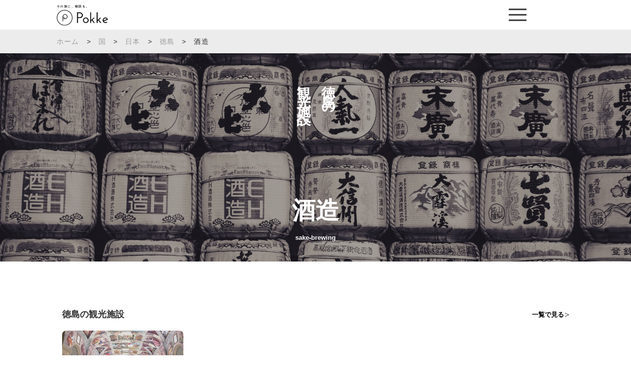

--- FILE ---
content_type: text/html; charset=utf-8
request_url: https://www.google.com/recaptcha/api2/anchor?ar=1&k=6LeN8DgdAAAAAGApnJD7UX09xLAkBBl4VCWMuDaF&co=aHR0cHM6Ly9qcC5wb2trZS5pbjo0NDM.&hl=en&v=PoyoqOPhxBO7pBk68S4YbpHZ&size=invisible&anchor-ms=20000&execute-ms=30000&cb=tw7kbdrjyxoc
body_size: 48525
content:
<!DOCTYPE HTML><html dir="ltr" lang="en"><head><meta http-equiv="Content-Type" content="text/html; charset=UTF-8">
<meta http-equiv="X-UA-Compatible" content="IE=edge">
<title>reCAPTCHA</title>
<style type="text/css">
/* cyrillic-ext */
@font-face {
  font-family: 'Roboto';
  font-style: normal;
  font-weight: 400;
  font-stretch: 100%;
  src: url(//fonts.gstatic.com/s/roboto/v48/KFO7CnqEu92Fr1ME7kSn66aGLdTylUAMa3GUBHMdazTgWw.woff2) format('woff2');
  unicode-range: U+0460-052F, U+1C80-1C8A, U+20B4, U+2DE0-2DFF, U+A640-A69F, U+FE2E-FE2F;
}
/* cyrillic */
@font-face {
  font-family: 'Roboto';
  font-style: normal;
  font-weight: 400;
  font-stretch: 100%;
  src: url(//fonts.gstatic.com/s/roboto/v48/KFO7CnqEu92Fr1ME7kSn66aGLdTylUAMa3iUBHMdazTgWw.woff2) format('woff2');
  unicode-range: U+0301, U+0400-045F, U+0490-0491, U+04B0-04B1, U+2116;
}
/* greek-ext */
@font-face {
  font-family: 'Roboto';
  font-style: normal;
  font-weight: 400;
  font-stretch: 100%;
  src: url(//fonts.gstatic.com/s/roboto/v48/KFO7CnqEu92Fr1ME7kSn66aGLdTylUAMa3CUBHMdazTgWw.woff2) format('woff2');
  unicode-range: U+1F00-1FFF;
}
/* greek */
@font-face {
  font-family: 'Roboto';
  font-style: normal;
  font-weight: 400;
  font-stretch: 100%;
  src: url(//fonts.gstatic.com/s/roboto/v48/KFO7CnqEu92Fr1ME7kSn66aGLdTylUAMa3-UBHMdazTgWw.woff2) format('woff2');
  unicode-range: U+0370-0377, U+037A-037F, U+0384-038A, U+038C, U+038E-03A1, U+03A3-03FF;
}
/* math */
@font-face {
  font-family: 'Roboto';
  font-style: normal;
  font-weight: 400;
  font-stretch: 100%;
  src: url(//fonts.gstatic.com/s/roboto/v48/KFO7CnqEu92Fr1ME7kSn66aGLdTylUAMawCUBHMdazTgWw.woff2) format('woff2');
  unicode-range: U+0302-0303, U+0305, U+0307-0308, U+0310, U+0312, U+0315, U+031A, U+0326-0327, U+032C, U+032F-0330, U+0332-0333, U+0338, U+033A, U+0346, U+034D, U+0391-03A1, U+03A3-03A9, U+03B1-03C9, U+03D1, U+03D5-03D6, U+03F0-03F1, U+03F4-03F5, U+2016-2017, U+2034-2038, U+203C, U+2040, U+2043, U+2047, U+2050, U+2057, U+205F, U+2070-2071, U+2074-208E, U+2090-209C, U+20D0-20DC, U+20E1, U+20E5-20EF, U+2100-2112, U+2114-2115, U+2117-2121, U+2123-214F, U+2190, U+2192, U+2194-21AE, U+21B0-21E5, U+21F1-21F2, U+21F4-2211, U+2213-2214, U+2216-22FF, U+2308-230B, U+2310, U+2319, U+231C-2321, U+2336-237A, U+237C, U+2395, U+239B-23B7, U+23D0, U+23DC-23E1, U+2474-2475, U+25AF, U+25B3, U+25B7, U+25BD, U+25C1, U+25CA, U+25CC, U+25FB, U+266D-266F, U+27C0-27FF, U+2900-2AFF, U+2B0E-2B11, U+2B30-2B4C, U+2BFE, U+3030, U+FF5B, U+FF5D, U+1D400-1D7FF, U+1EE00-1EEFF;
}
/* symbols */
@font-face {
  font-family: 'Roboto';
  font-style: normal;
  font-weight: 400;
  font-stretch: 100%;
  src: url(//fonts.gstatic.com/s/roboto/v48/KFO7CnqEu92Fr1ME7kSn66aGLdTylUAMaxKUBHMdazTgWw.woff2) format('woff2');
  unicode-range: U+0001-000C, U+000E-001F, U+007F-009F, U+20DD-20E0, U+20E2-20E4, U+2150-218F, U+2190, U+2192, U+2194-2199, U+21AF, U+21E6-21F0, U+21F3, U+2218-2219, U+2299, U+22C4-22C6, U+2300-243F, U+2440-244A, U+2460-24FF, U+25A0-27BF, U+2800-28FF, U+2921-2922, U+2981, U+29BF, U+29EB, U+2B00-2BFF, U+4DC0-4DFF, U+FFF9-FFFB, U+10140-1018E, U+10190-1019C, U+101A0, U+101D0-101FD, U+102E0-102FB, U+10E60-10E7E, U+1D2C0-1D2D3, U+1D2E0-1D37F, U+1F000-1F0FF, U+1F100-1F1AD, U+1F1E6-1F1FF, U+1F30D-1F30F, U+1F315, U+1F31C, U+1F31E, U+1F320-1F32C, U+1F336, U+1F378, U+1F37D, U+1F382, U+1F393-1F39F, U+1F3A7-1F3A8, U+1F3AC-1F3AF, U+1F3C2, U+1F3C4-1F3C6, U+1F3CA-1F3CE, U+1F3D4-1F3E0, U+1F3ED, U+1F3F1-1F3F3, U+1F3F5-1F3F7, U+1F408, U+1F415, U+1F41F, U+1F426, U+1F43F, U+1F441-1F442, U+1F444, U+1F446-1F449, U+1F44C-1F44E, U+1F453, U+1F46A, U+1F47D, U+1F4A3, U+1F4B0, U+1F4B3, U+1F4B9, U+1F4BB, U+1F4BF, U+1F4C8-1F4CB, U+1F4D6, U+1F4DA, U+1F4DF, U+1F4E3-1F4E6, U+1F4EA-1F4ED, U+1F4F7, U+1F4F9-1F4FB, U+1F4FD-1F4FE, U+1F503, U+1F507-1F50B, U+1F50D, U+1F512-1F513, U+1F53E-1F54A, U+1F54F-1F5FA, U+1F610, U+1F650-1F67F, U+1F687, U+1F68D, U+1F691, U+1F694, U+1F698, U+1F6AD, U+1F6B2, U+1F6B9-1F6BA, U+1F6BC, U+1F6C6-1F6CF, U+1F6D3-1F6D7, U+1F6E0-1F6EA, U+1F6F0-1F6F3, U+1F6F7-1F6FC, U+1F700-1F7FF, U+1F800-1F80B, U+1F810-1F847, U+1F850-1F859, U+1F860-1F887, U+1F890-1F8AD, U+1F8B0-1F8BB, U+1F8C0-1F8C1, U+1F900-1F90B, U+1F93B, U+1F946, U+1F984, U+1F996, U+1F9E9, U+1FA00-1FA6F, U+1FA70-1FA7C, U+1FA80-1FA89, U+1FA8F-1FAC6, U+1FACE-1FADC, U+1FADF-1FAE9, U+1FAF0-1FAF8, U+1FB00-1FBFF;
}
/* vietnamese */
@font-face {
  font-family: 'Roboto';
  font-style: normal;
  font-weight: 400;
  font-stretch: 100%;
  src: url(//fonts.gstatic.com/s/roboto/v48/KFO7CnqEu92Fr1ME7kSn66aGLdTylUAMa3OUBHMdazTgWw.woff2) format('woff2');
  unicode-range: U+0102-0103, U+0110-0111, U+0128-0129, U+0168-0169, U+01A0-01A1, U+01AF-01B0, U+0300-0301, U+0303-0304, U+0308-0309, U+0323, U+0329, U+1EA0-1EF9, U+20AB;
}
/* latin-ext */
@font-face {
  font-family: 'Roboto';
  font-style: normal;
  font-weight: 400;
  font-stretch: 100%;
  src: url(//fonts.gstatic.com/s/roboto/v48/KFO7CnqEu92Fr1ME7kSn66aGLdTylUAMa3KUBHMdazTgWw.woff2) format('woff2');
  unicode-range: U+0100-02BA, U+02BD-02C5, U+02C7-02CC, U+02CE-02D7, U+02DD-02FF, U+0304, U+0308, U+0329, U+1D00-1DBF, U+1E00-1E9F, U+1EF2-1EFF, U+2020, U+20A0-20AB, U+20AD-20C0, U+2113, U+2C60-2C7F, U+A720-A7FF;
}
/* latin */
@font-face {
  font-family: 'Roboto';
  font-style: normal;
  font-weight: 400;
  font-stretch: 100%;
  src: url(//fonts.gstatic.com/s/roboto/v48/KFO7CnqEu92Fr1ME7kSn66aGLdTylUAMa3yUBHMdazQ.woff2) format('woff2');
  unicode-range: U+0000-00FF, U+0131, U+0152-0153, U+02BB-02BC, U+02C6, U+02DA, U+02DC, U+0304, U+0308, U+0329, U+2000-206F, U+20AC, U+2122, U+2191, U+2193, U+2212, U+2215, U+FEFF, U+FFFD;
}
/* cyrillic-ext */
@font-face {
  font-family: 'Roboto';
  font-style: normal;
  font-weight: 500;
  font-stretch: 100%;
  src: url(//fonts.gstatic.com/s/roboto/v48/KFO7CnqEu92Fr1ME7kSn66aGLdTylUAMa3GUBHMdazTgWw.woff2) format('woff2');
  unicode-range: U+0460-052F, U+1C80-1C8A, U+20B4, U+2DE0-2DFF, U+A640-A69F, U+FE2E-FE2F;
}
/* cyrillic */
@font-face {
  font-family: 'Roboto';
  font-style: normal;
  font-weight: 500;
  font-stretch: 100%;
  src: url(//fonts.gstatic.com/s/roboto/v48/KFO7CnqEu92Fr1ME7kSn66aGLdTylUAMa3iUBHMdazTgWw.woff2) format('woff2');
  unicode-range: U+0301, U+0400-045F, U+0490-0491, U+04B0-04B1, U+2116;
}
/* greek-ext */
@font-face {
  font-family: 'Roboto';
  font-style: normal;
  font-weight: 500;
  font-stretch: 100%;
  src: url(//fonts.gstatic.com/s/roboto/v48/KFO7CnqEu92Fr1ME7kSn66aGLdTylUAMa3CUBHMdazTgWw.woff2) format('woff2');
  unicode-range: U+1F00-1FFF;
}
/* greek */
@font-face {
  font-family: 'Roboto';
  font-style: normal;
  font-weight: 500;
  font-stretch: 100%;
  src: url(//fonts.gstatic.com/s/roboto/v48/KFO7CnqEu92Fr1ME7kSn66aGLdTylUAMa3-UBHMdazTgWw.woff2) format('woff2');
  unicode-range: U+0370-0377, U+037A-037F, U+0384-038A, U+038C, U+038E-03A1, U+03A3-03FF;
}
/* math */
@font-face {
  font-family: 'Roboto';
  font-style: normal;
  font-weight: 500;
  font-stretch: 100%;
  src: url(//fonts.gstatic.com/s/roboto/v48/KFO7CnqEu92Fr1ME7kSn66aGLdTylUAMawCUBHMdazTgWw.woff2) format('woff2');
  unicode-range: U+0302-0303, U+0305, U+0307-0308, U+0310, U+0312, U+0315, U+031A, U+0326-0327, U+032C, U+032F-0330, U+0332-0333, U+0338, U+033A, U+0346, U+034D, U+0391-03A1, U+03A3-03A9, U+03B1-03C9, U+03D1, U+03D5-03D6, U+03F0-03F1, U+03F4-03F5, U+2016-2017, U+2034-2038, U+203C, U+2040, U+2043, U+2047, U+2050, U+2057, U+205F, U+2070-2071, U+2074-208E, U+2090-209C, U+20D0-20DC, U+20E1, U+20E5-20EF, U+2100-2112, U+2114-2115, U+2117-2121, U+2123-214F, U+2190, U+2192, U+2194-21AE, U+21B0-21E5, U+21F1-21F2, U+21F4-2211, U+2213-2214, U+2216-22FF, U+2308-230B, U+2310, U+2319, U+231C-2321, U+2336-237A, U+237C, U+2395, U+239B-23B7, U+23D0, U+23DC-23E1, U+2474-2475, U+25AF, U+25B3, U+25B7, U+25BD, U+25C1, U+25CA, U+25CC, U+25FB, U+266D-266F, U+27C0-27FF, U+2900-2AFF, U+2B0E-2B11, U+2B30-2B4C, U+2BFE, U+3030, U+FF5B, U+FF5D, U+1D400-1D7FF, U+1EE00-1EEFF;
}
/* symbols */
@font-face {
  font-family: 'Roboto';
  font-style: normal;
  font-weight: 500;
  font-stretch: 100%;
  src: url(//fonts.gstatic.com/s/roboto/v48/KFO7CnqEu92Fr1ME7kSn66aGLdTylUAMaxKUBHMdazTgWw.woff2) format('woff2');
  unicode-range: U+0001-000C, U+000E-001F, U+007F-009F, U+20DD-20E0, U+20E2-20E4, U+2150-218F, U+2190, U+2192, U+2194-2199, U+21AF, U+21E6-21F0, U+21F3, U+2218-2219, U+2299, U+22C4-22C6, U+2300-243F, U+2440-244A, U+2460-24FF, U+25A0-27BF, U+2800-28FF, U+2921-2922, U+2981, U+29BF, U+29EB, U+2B00-2BFF, U+4DC0-4DFF, U+FFF9-FFFB, U+10140-1018E, U+10190-1019C, U+101A0, U+101D0-101FD, U+102E0-102FB, U+10E60-10E7E, U+1D2C0-1D2D3, U+1D2E0-1D37F, U+1F000-1F0FF, U+1F100-1F1AD, U+1F1E6-1F1FF, U+1F30D-1F30F, U+1F315, U+1F31C, U+1F31E, U+1F320-1F32C, U+1F336, U+1F378, U+1F37D, U+1F382, U+1F393-1F39F, U+1F3A7-1F3A8, U+1F3AC-1F3AF, U+1F3C2, U+1F3C4-1F3C6, U+1F3CA-1F3CE, U+1F3D4-1F3E0, U+1F3ED, U+1F3F1-1F3F3, U+1F3F5-1F3F7, U+1F408, U+1F415, U+1F41F, U+1F426, U+1F43F, U+1F441-1F442, U+1F444, U+1F446-1F449, U+1F44C-1F44E, U+1F453, U+1F46A, U+1F47D, U+1F4A3, U+1F4B0, U+1F4B3, U+1F4B9, U+1F4BB, U+1F4BF, U+1F4C8-1F4CB, U+1F4D6, U+1F4DA, U+1F4DF, U+1F4E3-1F4E6, U+1F4EA-1F4ED, U+1F4F7, U+1F4F9-1F4FB, U+1F4FD-1F4FE, U+1F503, U+1F507-1F50B, U+1F50D, U+1F512-1F513, U+1F53E-1F54A, U+1F54F-1F5FA, U+1F610, U+1F650-1F67F, U+1F687, U+1F68D, U+1F691, U+1F694, U+1F698, U+1F6AD, U+1F6B2, U+1F6B9-1F6BA, U+1F6BC, U+1F6C6-1F6CF, U+1F6D3-1F6D7, U+1F6E0-1F6EA, U+1F6F0-1F6F3, U+1F6F7-1F6FC, U+1F700-1F7FF, U+1F800-1F80B, U+1F810-1F847, U+1F850-1F859, U+1F860-1F887, U+1F890-1F8AD, U+1F8B0-1F8BB, U+1F8C0-1F8C1, U+1F900-1F90B, U+1F93B, U+1F946, U+1F984, U+1F996, U+1F9E9, U+1FA00-1FA6F, U+1FA70-1FA7C, U+1FA80-1FA89, U+1FA8F-1FAC6, U+1FACE-1FADC, U+1FADF-1FAE9, U+1FAF0-1FAF8, U+1FB00-1FBFF;
}
/* vietnamese */
@font-face {
  font-family: 'Roboto';
  font-style: normal;
  font-weight: 500;
  font-stretch: 100%;
  src: url(//fonts.gstatic.com/s/roboto/v48/KFO7CnqEu92Fr1ME7kSn66aGLdTylUAMa3OUBHMdazTgWw.woff2) format('woff2');
  unicode-range: U+0102-0103, U+0110-0111, U+0128-0129, U+0168-0169, U+01A0-01A1, U+01AF-01B0, U+0300-0301, U+0303-0304, U+0308-0309, U+0323, U+0329, U+1EA0-1EF9, U+20AB;
}
/* latin-ext */
@font-face {
  font-family: 'Roboto';
  font-style: normal;
  font-weight: 500;
  font-stretch: 100%;
  src: url(//fonts.gstatic.com/s/roboto/v48/KFO7CnqEu92Fr1ME7kSn66aGLdTylUAMa3KUBHMdazTgWw.woff2) format('woff2');
  unicode-range: U+0100-02BA, U+02BD-02C5, U+02C7-02CC, U+02CE-02D7, U+02DD-02FF, U+0304, U+0308, U+0329, U+1D00-1DBF, U+1E00-1E9F, U+1EF2-1EFF, U+2020, U+20A0-20AB, U+20AD-20C0, U+2113, U+2C60-2C7F, U+A720-A7FF;
}
/* latin */
@font-face {
  font-family: 'Roboto';
  font-style: normal;
  font-weight: 500;
  font-stretch: 100%;
  src: url(//fonts.gstatic.com/s/roboto/v48/KFO7CnqEu92Fr1ME7kSn66aGLdTylUAMa3yUBHMdazQ.woff2) format('woff2');
  unicode-range: U+0000-00FF, U+0131, U+0152-0153, U+02BB-02BC, U+02C6, U+02DA, U+02DC, U+0304, U+0308, U+0329, U+2000-206F, U+20AC, U+2122, U+2191, U+2193, U+2212, U+2215, U+FEFF, U+FFFD;
}
/* cyrillic-ext */
@font-face {
  font-family: 'Roboto';
  font-style: normal;
  font-weight: 900;
  font-stretch: 100%;
  src: url(//fonts.gstatic.com/s/roboto/v48/KFO7CnqEu92Fr1ME7kSn66aGLdTylUAMa3GUBHMdazTgWw.woff2) format('woff2');
  unicode-range: U+0460-052F, U+1C80-1C8A, U+20B4, U+2DE0-2DFF, U+A640-A69F, U+FE2E-FE2F;
}
/* cyrillic */
@font-face {
  font-family: 'Roboto';
  font-style: normal;
  font-weight: 900;
  font-stretch: 100%;
  src: url(//fonts.gstatic.com/s/roboto/v48/KFO7CnqEu92Fr1ME7kSn66aGLdTylUAMa3iUBHMdazTgWw.woff2) format('woff2');
  unicode-range: U+0301, U+0400-045F, U+0490-0491, U+04B0-04B1, U+2116;
}
/* greek-ext */
@font-face {
  font-family: 'Roboto';
  font-style: normal;
  font-weight: 900;
  font-stretch: 100%;
  src: url(//fonts.gstatic.com/s/roboto/v48/KFO7CnqEu92Fr1ME7kSn66aGLdTylUAMa3CUBHMdazTgWw.woff2) format('woff2');
  unicode-range: U+1F00-1FFF;
}
/* greek */
@font-face {
  font-family: 'Roboto';
  font-style: normal;
  font-weight: 900;
  font-stretch: 100%;
  src: url(//fonts.gstatic.com/s/roboto/v48/KFO7CnqEu92Fr1ME7kSn66aGLdTylUAMa3-UBHMdazTgWw.woff2) format('woff2');
  unicode-range: U+0370-0377, U+037A-037F, U+0384-038A, U+038C, U+038E-03A1, U+03A3-03FF;
}
/* math */
@font-face {
  font-family: 'Roboto';
  font-style: normal;
  font-weight: 900;
  font-stretch: 100%;
  src: url(//fonts.gstatic.com/s/roboto/v48/KFO7CnqEu92Fr1ME7kSn66aGLdTylUAMawCUBHMdazTgWw.woff2) format('woff2');
  unicode-range: U+0302-0303, U+0305, U+0307-0308, U+0310, U+0312, U+0315, U+031A, U+0326-0327, U+032C, U+032F-0330, U+0332-0333, U+0338, U+033A, U+0346, U+034D, U+0391-03A1, U+03A3-03A9, U+03B1-03C9, U+03D1, U+03D5-03D6, U+03F0-03F1, U+03F4-03F5, U+2016-2017, U+2034-2038, U+203C, U+2040, U+2043, U+2047, U+2050, U+2057, U+205F, U+2070-2071, U+2074-208E, U+2090-209C, U+20D0-20DC, U+20E1, U+20E5-20EF, U+2100-2112, U+2114-2115, U+2117-2121, U+2123-214F, U+2190, U+2192, U+2194-21AE, U+21B0-21E5, U+21F1-21F2, U+21F4-2211, U+2213-2214, U+2216-22FF, U+2308-230B, U+2310, U+2319, U+231C-2321, U+2336-237A, U+237C, U+2395, U+239B-23B7, U+23D0, U+23DC-23E1, U+2474-2475, U+25AF, U+25B3, U+25B7, U+25BD, U+25C1, U+25CA, U+25CC, U+25FB, U+266D-266F, U+27C0-27FF, U+2900-2AFF, U+2B0E-2B11, U+2B30-2B4C, U+2BFE, U+3030, U+FF5B, U+FF5D, U+1D400-1D7FF, U+1EE00-1EEFF;
}
/* symbols */
@font-face {
  font-family: 'Roboto';
  font-style: normal;
  font-weight: 900;
  font-stretch: 100%;
  src: url(//fonts.gstatic.com/s/roboto/v48/KFO7CnqEu92Fr1ME7kSn66aGLdTylUAMaxKUBHMdazTgWw.woff2) format('woff2');
  unicode-range: U+0001-000C, U+000E-001F, U+007F-009F, U+20DD-20E0, U+20E2-20E4, U+2150-218F, U+2190, U+2192, U+2194-2199, U+21AF, U+21E6-21F0, U+21F3, U+2218-2219, U+2299, U+22C4-22C6, U+2300-243F, U+2440-244A, U+2460-24FF, U+25A0-27BF, U+2800-28FF, U+2921-2922, U+2981, U+29BF, U+29EB, U+2B00-2BFF, U+4DC0-4DFF, U+FFF9-FFFB, U+10140-1018E, U+10190-1019C, U+101A0, U+101D0-101FD, U+102E0-102FB, U+10E60-10E7E, U+1D2C0-1D2D3, U+1D2E0-1D37F, U+1F000-1F0FF, U+1F100-1F1AD, U+1F1E6-1F1FF, U+1F30D-1F30F, U+1F315, U+1F31C, U+1F31E, U+1F320-1F32C, U+1F336, U+1F378, U+1F37D, U+1F382, U+1F393-1F39F, U+1F3A7-1F3A8, U+1F3AC-1F3AF, U+1F3C2, U+1F3C4-1F3C6, U+1F3CA-1F3CE, U+1F3D4-1F3E0, U+1F3ED, U+1F3F1-1F3F3, U+1F3F5-1F3F7, U+1F408, U+1F415, U+1F41F, U+1F426, U+1F43F, U+1F441-1F442, U+1F444, U+1F446-1F449, U+1F44C-1F44E, U+1F453, U+1F46A, U+1F47D, U+1F4A3, U+1F4B0, U+1F4B3, U+1F4B9, U+1F4BB, U+1F4BF, U+1F4C8-1F4CB, U+1F4D6, U+1F4DA, U+1F4DF, U+1F4E3-1F4E6, U+1F4EA-1F4ED, U+1F4F7, U+1F4F9-1F4FB, U+1F4FD-1F4FE, U+1F503, U+1F507-1F50B, U+1F50D, U+1F512-1F513, U+1F53E-1F54A, U+1F54F-1F5FA, U+1F610, U+1F650-1F67F, U+1F687, U+1F68D, U+1F691, U+1F694, U+1F698, U+1F6AD, U+1F6B2, U+1F6B9-1F6BA, U+1F6BC, U+1F6C6-1F6CF, U+1F6D3-1F6D7, U+1F6E0-1F6EA, U+1F6F0-1F6F3, U+1F6F7-1F6FC, U+1F700-1F7FF, U+1F800-1F80B, U+1F810-1F847, U+1F850-1F859, U+1F860-1F887, U+1F890-1F8AD, U+1F8B0-1F8BB, U+1F8C0-1F8C1, U+1F900-1F90B, U+1F93B, U+1F946, U+1F984, U+1F996, U+1F9E9, U+1FA00-1FA6F, U+1FA70-1FA7C, U+1FA80-1FA89, U+1FA8F-1FAC6, U+1FACE-1FADC, U+1FADF-1FAE9, U+1FAF0-1FAF8, U+1FB00-1FBFF;
}
/* vietnamese */
@font-face {
  font-family: 'Roboto';
  font-style: normal;
  font-weight: 900;
  font-stretch: 100%;
  src: url(//fonts.gstatic.com/s/roboto/v48/KFO7CnqEu92Fr1ME7kSn66aGLdTylUAMa3OUBHMdazTgWw.woff2) format('woff2');
  unicode-range: U+0102-0103, U+0110-0111, U+0128-0129, U+0168-0169, U+01A0-01A1, U+01AF-01B0, U+0300-0301, U+0303-0304, U+0308-0309, U+0323, U+0329, U+1EA0-1EF9, U+20AB;
}
/* latin-ext */
@font-face {
  font-family: 'Roboto';
  font-style: normal;
  font-weight: 900;
  font-stretch: 100%;
  src: url(//fonts.gstatic.com/s/roboto/v48/KFO7CnqEu92Fr1ME7kSn66aGLdTylUAMa3KUBHMdazTgWw.woff2) format('woff2');
  unicode-range: U+0100-02BA, U+02BD-02C5, U+02C7-02CC, U+02CE-02D7, U+02DD-02FF, U+0304, U+0308, U+0329, U+1D00-1DBF, U+1E00-1E9F, U+1EF2-1EFF, U+2020, U+20A0-20AB, U+20AD-20C0, U+2113, U+2C60-2C7F, U+A720-A7FF;
}
/* latin */
@font-face {
  font-family: 'Roboto';
  font-style: normal;
  font-weight: 900;
  font-stretch: 100%;
  src: url(//fonts.gstatic.com/s/roboto/v48/KFO7CnqEu92Fr1ME7kSn66aGLdTylUAMa3yUBHMdazQ.woff2) format('woff2');
  unicode-range: U+0000-00FF, U+0131, U+0152-0153, U+02BB-02BC, U+02C6, U+02DA, U+02DC, U+0304, U+0308, U+0329, U+2000-206F, U+20AC, U+2122, U+2191, U+2193, U+2212, U+2215, U+FEFF, U+FFFD;
}

</style>
<link rel="stylesheet" type="text/css" href="https://www.gstatic.com/recaptcha/releases/PoyoqOPhxBO7pBk68S4YbpHZ/styles__ltr.css">
<script nonce="A6YlYVH9E7UPMGa9-o1QVA" type="text/javascript">window['__recaptcha_api'] = 'https://www.google.com/recaptcha/api2/';</script>
<script type="text/javascript" src="https://www.gstatic.com/recaptcha/releases/PoyoqOPhxBO7pBk68S4YbpHZ/recaptcha__en.js" nonce="A6YlYVH9E7UPMGa9-o1QVA">
      
    </script></head>
<body><div id="rc-anchor-alert" class="rc-anchor-alert"></div>
<input type="hidden" id="recaptcha-token" value="[base64]">
<script type="text/javascript" nonce="A6YlYVH9E7UPMGa9-o1QVA">
      recaptcha.anchor.Main.init("[\x22ainput\x22,[\x22bgdata\x22,\x22\x22,\[base64]/[base64]/[base64]/[base64]/[base64]/[base64]/KGcoTywyNTMsTy5PKSxVRyhPLEMpKTpnKE8sMjUzLEMpLE8pKSxsKSksTykpfSxieT1mdW5jdGlvbihDLE8sdSxsKXtmb3IobD0odT1SKEMpLDApO08+MDtPLS0pbD1sPDw4fFooQyk7ZyhDLHUsbCl9LFVHPWZ1bmN0aW9uKEMsTyl7Qy5pLmxlbmd0aD4xMDQ/[base64]/[base64]/[base64]/[base64]/[base64]/[base64]/[base64]\\u003d\x22,\[base64]\\u003d\x22,\[base64]/CpMKCwrQDw53CmyPCiDwWRhzCrhsVwpLDqxMlZwrCtTDCt8OqbMKPwp8tSALDl8KNNHYpw53Cm8Oqw5TCmMKAYMOgwrx4KEvCh8OpcHMAw57Cmk7Ch8K9w6zDrW/[base64]/[base64]/[base64]/RyHDpjfClyBUwrHDmsKuacOHw4pDw7rCisKPCWogIMONw7bCusKfRcOLZwvDl1U1VsKAw5/CnhxRw64iwoEAR0PDqcOYRB3Dhk5iecOqw5IeZmzCj0nDiMKaw5nDlh3Cg8Ksw5pGwpzDlhZhOVgJNWxuw4Mzw6bCvgDCmyLDt1Bow5RINmI5AQbDlcOINsOsw643NRhaayrChMKLa3pKf2ctZMO6eMKrdAdSYSDCkMOYXcKHOmlqYgx9dgAcwp/DsTdTI8K/wp7Cn3jDhDVBw7c/wpU/NHIow7rCqE3ClX/DsMKawo1mw4w8JcOyw58QwpXDpMKAO1HDt8Ofb8KeHcKjw7DDlcOCw6XCuhPCvxkwCTTCoQciAE/CgcOSw6w3wr3CjMK3wrvDgAgFwrIcJm/Dij8PwrLDiRvDo2FTwrTDsmvDiCfCosKXw7IzNcOqA8Ktw6LDjsK6S0ovw7DDl8OWDDsYbMOpNgrDrTEKw4jDtHpqV8O1wpZ6KhjDqFZQw7fDt8OlwpkxwoBEwqXDnMOSwrpyOWDCnidKw49Hw5/CrMO7WMKOwr3DvMK2K0NQw6oeNsKYCy/Du09ZUUjCvcO0XkzCrcKJw4rDuAdowqLCjcOqwpAjw6bCt8O9w6LCsMKmGsKQXVFZG8OBw7U9c0TCiMOVwonCnWzDjsOvw6TCssKhc0h3SzfChD/Dg8KcBnfDvgjDvz7DgMORw5h3wq5Jw4rCocKewrPChsKGUkbDqsKAw5FGDVwBwrMQDMONKcKnDcKuwrd9wq/DssOCw6QOfcKewoXCrwstwrfDvMOcfMKSwoUzesO7VcKKJ8OWPsORw6fDjAHCs8KRO8KYWkbCmQDDgHQ0wr18woTDlljCvCDCrcKPDsOAYxjCuMOKN8KKD8O3Cw/DhMOpwqfDvV9dLsO/DcO8w63DszzDicORw4LCisKVaMKdw4rCpMOCw4/DsTAmGsKwbcOMBwhUbMOgW2DDsSTDjsOAXsKURcO3wpLCssK4ZgjCusK9wpbCu2RFwrfCnVM1RMOaaTNawqrDvhHCosKaw7XCvsOiw5UmMsOewqLCo8KqDMOpwp8kw5TDgsKFw53Cv8O2LkYZwrpwLynDvE3DrW/CsjzCqUjCrsOmHSwLw4DCvS/Dn1wqTDDCkMOlDcOewq/CqcKyNcOXw7XDh8O2w5dWQnA5SxQxSwYrw6/Dk8OCw6/Dj2Q3QS8Zwo3CuztqVcOCUEdsXcODJ08Sey/CgcO4wqMPM0bDnmjDhnXClcOQR8O0w7wWesOnw7fDtnzCrT/CkAvDmsK/Am0/wptKwqDCt3bDhBM9w7d3LBIHc8K8PsOKw73CncOdUXDDvMKUUcOxwrQGb8KJw5IXw5XDuDE4b8KmUg5GZMOSwoNJw4LCqB/CvWorN1rDmcKVwo0kwqjCoGLCp8KBwpZ2w5h2DCLCiCJGwrTCgsKsOMKXw4hqw6N6fMOUWX4Gw5vCtTjDkcOhwpglbEoDaGXCkVzCjAA6wp/Dqx/[base64]/[base64]/w7ZVwrZcL8OrTFEJwrXDh0bCq8OUwpnCt8O1wq5NBwTDuV8jw43CvMOpwrUvwohdwrvDuFnDr3PCr8OCXsKJwqgbRjJWIsK6VcKONH1aXGwFccOiDsK8YcKIw7MFVQEuw5rCosOhSMKNP8O5wpDCsMKNw4/Ck0zDl0sAdcOKRcKeJ8OjIsKHHsOVw7Ejw6FnwoXDlMK3VG1uI8K8w67Dui3DvENvZMKqGAZeKm/DgkkhMX3DuyHDpMOCw7fCiE9jwo/[base64]/VQk8MwMuw6kYw6/CjxbDoE05w6TDhcODRwdlXcOlwp/DkgY+w5REZ8Osw7XDhcKOwojCkRrChTlHJFwyHcOPMsKkc8KTR8KIwpE/[base64]/CkTFOwqJOwqrDm1VhHsKmO8OxRH/DrUhZV8OHwpd4woLCohkLwp1Jwp41BcKSw59iw5LCosOfwqMlWWfCukrCicOHaU/CqcOVN3vCqsKrwrooVGgpHQdUw7QIVcKJH34AJnoGIsOIK8K2wrYQQybDpkgIw5U/wrRzw6vCqk3CoMOmG3F6AsKSOXB/GXDDkHttA8KSw4oyQcK0dW3Csx1wCwPDrsKmw4fDusKrwprDoDbDl8KKWnrCm8OSw5vCs8KUw5sbHFcHw6hEIcKAwqBow6MrAcK0BRzDi8KDw5jDpcOzwqvDiVZ0w6pmYsO8w7/[base64]/DojpZcxTCu8KPw7wHw6V0ITAtKMKXwpzDhjzDs8OgecKhHMK6NsO/MkrDvcKzw5fCswl8w5zDj8KLw4fDhRBSwqPCkMKqwrtAwpF2w5/DuGE0GULCscOlfcOPwqhzw7zDmBHCjnsZwrxaw5/[base64]/RTzDocKEwplDw59YHCVgw606w6zDncKkZFlqLTHDvwXCl8OSwqHCkhZRw6YCwoPCsRXDpMKxwo/DhH50wooiw6cpL8Kpw7TDskfDg1coP19Nwr7CvBnDrADCsTZfw7XCuSnCsUUewrMDw6zDpTjCnMKkc8KrwrfDu8Osw6AwSThTw7NJasKow7DChTLCnMKGw64cw6vCusKaw6XCnwt8wpLDlhpPEsO9Fzwhwo3DkcOVwrbDng1dJ8K+KsOXw4FsS8OAMClrw5B/[base64]/[base64]/wrg1w6jCrMOpw5UxeMKRSifDg8KrwrtlwonDmHTDs8Oiw6V6Y2ZXwpLDgMK7w5sXMzFWw7/CgHjCu8Oqb8KFw6bCpgdUwolTw5MdwqDDr8Knw7peSn3DiijDtgrCmsKNTcK9woUIwr/[base64]/FyfCmsO+PzB3B39dSVR+OnXDqMOhZigBwqd3w64uGCA4wpzDrMOFeg5QXcKMIWZTYTMpdsOgUMO6I8KkK8K9wrNbw6JjwrVMwp0cw7NLeTMyGWFBwoUOYDrDnsKIw7dAwpXCpzTDnyTDmMKWwq/Ch2/Ct8OrZ8KHwq8IwrrCmk4hAhcMDcK4LiIiEMOBDsKkRgfCmBPDqcOyI0tCw5VNw7sAw6XDtsOAZyclZ8KhwrbCkw7DiXrCjsKRwq/DhlFNe3Ukw7sgwpvCpEvDgUDCnzdswrPDoWTDj1TDgyvDvMO7w5EHw7lFK0bDssKxwoA/w4UlVMKLw47DvcOwwpTDpDJWwr/CscK6ccKYwovCjMKGw5hfwo3CgsKQw4JBw7fCvcOHwqBQw5zCtjExwrrCucOSw5pVwoZTw74nLcOycw/DkW3DpsKUwoYew5LDtsO2Uh7CvcKywq/DjkZlMMObw49KwrbCjsKEJ8K/PxHCkTTDpi7DtH0pPcKye07CssOzwogqwrI7YMKRwoDCqzHCtsODbljCl1ZlDsKjKMKNZUDCozzConbDv1htesKhwr7DrhlJEntgbSd8QWdmwpd1WTTCgErDpcKfwq7Cg1wlNUfDvBglfkPCm8O5w64gRMKUX3kkwrJvUnB/w4jCkMO6w7HDuiYEwppsfT4Yw5pBw4DCmWFDwoRJZsKSwoLCoMOpw5k4w6gUKcO7wrTDp8KNEMOTwqfDu1vDqg/CucOEwr3Dmzk1MRJowprDiAPDicKiFC3ChDZVw7TDlV7CoDM0w4JZwrbDsMOVwrRBw5XCpiDDrMObwpxhJBUZw6o2DsKwwq/CgWXDqhbCjEXCjsK9w6BFwpXCg8KywovCiWJmP8OvwqvDtMKHwqoqL0DCt8OPwrwyX8Klw5fCmcOjw6LDncKrw7HDhAnDuMKKwpN/[base64]/CicKtw6Jiw4bCvcOqaMK1wqhqwoxUwqDCoXnDhMKWPmrDrsKNw4fDm8OqAsKYw7dNw6klY3RgK0p5NVvDp04iwpMuw6DDo8Kmw6HDicK4JsK1woxRc8KkbMOlwp/[base64]/CqcOqwpvDkkrCl8O9RsOAUMOzM8K3w47CmMOoBsOGwpdjw75cIMOyw4pLwrc+TX1Ewpl9w4PDs8O8wpdlw5nCpsOMwqVFw4XCuXrDlMKNwr/Do3knQcKOw7nClUVkw4dhVMONw7cAIMKNC29Vw7IYaMOZVBVDw5AWw6Nxwo8FazFXIkXDvMODAV/[base64]/CrsOERMO6wrnCkcKnw4LDvgfCnsKmICzDi0PCpVHCnjt0cMOywqvCtyPDonE/SlHDgEUpw5rDkcO2LFokwpYLw4wvwprDjcKMw78qwrw2wqXDvsKlI8OqAcK6OcKQwozCosKrwrAZW8OzRGN9w5vCsMK9a0F4CHllQlFGw6PDjnl2HBkuS3/[base64]/CicK9wp5nMMOEw4vCvirDry7DocKWL3dFwrMXaExgWsODwrhxQgjCpsOgwrw5w4DDtcKkFSsjwr08w5nDk8KqKCxRdcKMYVRvwqhVwpLCvUsCFsKJwr0lJ0ECAHt7YU44w7hiU8KEEcOcewPCoMOVTl7DjX/Co8KqZ8KNGmUVO8K/w6xtPcKWcyfCm8O7N8KHw4APwqIzB2DDs8OcTcK3THLCuMKHw7s7w5IXw4XCi8K8w6p8fx4TSsKEwrQCC8ONwrcvwqhtwpFlH8KucmvCrMOlfMKWSsONZznCncOow4fCmMOoeAsdw5zDn3w1XSHClQvDpAEpw5PDlxbCpTM3IF/Cl1xlwpvDkMOxw53Drxx2w5rDqMKTw53CtCIXGsKswr1Awr5sKcKdBAbCrMOzPMK9D3zClcKFwoEOwpAHJsKBwrbCix1zw6rDr8OXKB3CqRwNw7hNw7fDncOQw5kzwo/Cm28Sw49lw5ROTm7Cl8K+AMOkK8KtM8KJUMOrfX8jextTTnfCr8OPw5DCr2QKwr1jw5bDu8OfccKmwrDCriUXwqR/SnvDoi3Dnh4Uw7EmDSHDrikSwqhKw7tZAMKsYDp4w7cpQMOcaF07w5xow7HCigg0w69LwqZuw5rDmx5SCxt5FMKuDsKsLcK/[base64]/DhcOKf8Ouw5nCt3c3w7XCrsKQZBPDjU51w6QdG8OCQMObRStOBsKpwoHDosOSJwo/YB4nwrTCmSnDsWDDt8O0O3F5XMK8RMOtw411d8OKw7zCiA/DlQHCgD/ChkVWwqJkc0Rfw53Cq8O3RDbDusOjwqzCgjNowospwpDDtxDCoMKPVMKAwq3DnsKywoDCkWPDhsOEwrNpFXbDucKPwrnCjTgKw5p/[base64]/Cpilzw40mwrsMY3fCtcOMwr7DscOxasKBBg3CvMKLVyIHw4obUzbDkFzCsnkJNcOoQwfDtVTCscOXworClMKHKnMDworCrMKpwppKwr04w7/DiEvCocKqwpJ5w5Baw69vw4RJPsKtDmfDucOhwrXDgcOIIMKFwqDDoHNQV8OLaFfDgyV8f8KlBcO7w7R0RXBxwq8Zw5nCocOKSibCrMK5NsO5CsKYw5rCmypMWcK1w6tvEXXCsTrCni/Ct8K1w5tWGELDp8Kiwr7DnhBWYMO+w47DjcKBYEPDo8O3wpwDAWFHw602w6/Dp8OeacOqw4nCnsK0woBGw7NFwrMVw4rDn8KaWMOXYlbCt8KoRFYNFHLCsgRVawHChMK/ScOrwoQvw5VSw45twpXCiMKrwotMw4rCjMK1w7pdw6nDgcO+woQSOcONDsOVesOHHHd1CjjCk8OsKcKZw4bDoMKwwrXCtWEuwpbCkGURMFnCnF/DoXrCq8OyYRbCiMK1FyIfw7jClsKNwpN0dMKow7Eow6IswqM4Gwwxb8KwwpQGwozDgHvDiMKPDyTDvjPDn8K/wpNFf25ILUDCm8OUGcKRT8KbecOnw7oywpXDrcOGLMO9woROTcKKEXjDqmR3woDCisKCw55Ww6nDvMKEwr1eU8K4S8KoDsKCWcOmKi7DviYawqNawrfClysgw63DrsKvwrjDhkgESsOrw7EgYH80w4k8w6t5JcKnVcKWw4zDswkqH8KnBX/CgBUUw6ltbHnCocOxw54qwqvCocKQBUZXwox3XyBfw6x3BcOGwppJdMO1wq/[base64]/w5jDkMOWaMO8woYZY8KTL0zCvcOOw4HCqUTCvyh3w4rCpcO0w5kHT1JuM8K+BTnCsRnCvHlFwo/DkcODw4rDohrDlyBbADVYW8OLwpsMAsKFw4VzwoRPGcKvwonDoMOdw78Zw6vCuy9hCS3Cq8OKw551ScKhw5zDuMKvw7LCvjYVwo56agw9Blovw4Uwwr1ow41WFMKAPcOCw6DDiGhJesOJw6jDs8OTI19Lw6nCuEzCqG3DlwfCn8K/RQtNF8O7ZsOJw5xqw5LChUbCisOdw5LCvMKLw4lKX1BCV8OjST/CtcOLAyc7w5VCwqzCu8OJw4nDpMOBwqXCgmp9w7PCv8OgwrBywoLCn1t+w6LCu8KJwpVNw4w1BMK0BcOuw43CmEY+bXVkwrbDssOkwoTCrnXDlEvDpQDDp3XCozTDmlAcwponBTTCq8Klwp/CgcO7wrU/FAnCqsOHwo3Ds3l5HMKgw7vCrDBywrVZB3IQw509BFnCmVgJw7xRDhZuw57CnUI/w6tcD8KbKCnDp0HCjMOYw5vDvcKpTsKewqwUwoTCu8KTwpd4IMOzwqPCpsKhGsK2SAbDm8OSJyvDr05tG8OSwoTCvcOsGcKNd8K+wqPChQXDgy7DsAbCiTnCk8O/EGUMw5dOwrHDp8KwA1vDvHPCsXkxw4/CmMK7HsK+wq0xw5N8wrTCm8O+S8OAKV7CtMK0w73Dhh3CgU7DucKKw7FQAsOOaQMZDsKWa8KAAMKZGGQHFsKdwrAqPnjCq8ODYcO0w5ZBwpMOaVNXw4FfwojDu8KnaMKWwp5Iw6HDncKkwozDkk56WcKgw7TDrFDDgcOlw6gQwodowrXCksOVwq7Csx1Mw5VMwpN7w7/[base64]/DkXfCo8Ovwq7CpS1Nw6XCvBl9N8KCwrrDjjLDnihXw4jDjEdywoHCt8K6T8O0NsK1w63ChXJTVwzCu119wp80Z0fCm00Ww6nCrcO6em4ywpkYwqpTwo0vw5kwBcOrXMO1wo17wp4MW0vDv3M6OsOwwoTCqRZ8wpYpw6XDvMO6B8OhP8OIAV4uwrA4wqbCr8OHUsK/HEBbJcOyHB/CsEHDljzDo8KIKsKHw4gvOMKLw6HCr3tEwqzCjcO0d8K4wovCuAnDum93wqE7w7oOwrl5wpkuw6dsZsKES8Kfw5HDuMO7PMKJBT/Cgi8QUsOhwoHDq8Ojw5hOFcOYOcOgwrLDvsOfU2JYwrzCv3zDssO5c8ODwqXCpjjCsRwxRcOaCWZzA8OGw7Nnw70AwpDCncOvN2xbw7fCmjfDisKWXABUw5DCnj3Ci8OdwpLDk3bDnxZ5IhLDhCYQVMKzwofCox/[base64]/[base64]/dXtNH8KTPcOUwpshw4DCqWN3NgzDrjk4KsKuDHN5Ay4NN1AoMzzCgk/DiErDlCkJwqETw6lSWcKMLF8vDMKTw7bCisOPw7PCqHxqw5o6XsKXX8OjS0/CqkVdwrZyImLCsijDjcOxw5rCqGhvZxDDthp6L8O8wp5bHTlfB2tKFWtrFirCpnzCqMK8VWnDjQ7CnwXCrgXCpzzDgiDChDfDncOtVcKUGE/DhMOfQEkWMxpGJDbCmmASZAxKTMKBw5bDu8OUdcOOeMO+K8KIeRUCf2hgw5XCmcOrHU1uw47Dm3XCisOjwpnDlBrCpgY9w7hBwpwJAsKDwrjDoVQHwoTCh2TCtsOQCsOOwqkpOMOqCTF/AMO9wrhuwpnDrynDtMO3w5zDgcKpwqIyw73CvmvDo8KYAcKlw5PCqMOzwprCqUjClFxnamLCjzY0w4ITw7jCgx3Dt8Klw7zDjhAtFcKxw7bDpcKrXcO5woY/w7/Cq8ODw7zDqMOawqzDl8OmJEF6cTIbw6peKcO/NcKhWApHQTFPw6zDkMOQwr57wq/DuCxSwpUzwovChQfCqCdjwonDjC7CgcKlWykAQBTCosKRdcO5wqswQMKqwrXCtG3ClsKrXcOMJSXDqA0Vw4jCowPComU3UcKMwofDiwXCgMOyH8KkfFwYf8OYwrsvHHDDmi/ChWcyIsKELsK5wpzDsCXCqsOkQmLCti7DnX5lSsKZw5vDgzXCvRXComzDvXfDkljChRJPARvCg8O6IcOZwrPDhcOmVSZAwpvDiMODw7coXA1OAcOXwrw5DMOdw5Mxw7bDqMKNQmMFwp3DpTwiw6DChFdLw4lUwpB/Mi7DtsOHw6PCg8KzfxfCp3PCn8KbG8OYwqBpBmnDk1XCvnsZHMKmw7F8FMOWMybCrgHDthFqwqlHPzjCl8OywrYQw7jDgE/DnjpCKyAhL8OhUAI8w4RdNsOGw6lqwrJtdihww4kWwpzCmsOOO8OXwrfCiG/[base64]/U8KRFsKiKcO7AcKPwqQVM8OJaQMDw4PDnAcbw6FuwqzDk1jDosOVX8OyNijDrcKNw7jDqxV+wpwPMhILw58AesKUZcOYw61ZIBsgwoxgJkTCjWd4ScO7DgsOf8K+w5bCtBtqZ8K/esKWS8O4BjnDp1nDt8O4wp3Dg8Kewq3DusK7a8KJwqUPZMKjw6g/wpfClSQzwqR4w6jDrQLDtSAjN8O8CsOWcyhjw4kuPsKADsOJbh5pIirDph/[base64]/[base64]/CvMO4wrvDu1Y6w5DDuMOpw4p0wqPDqsKFw6XDsMOpYW0rwoLCiwLDsFgww7jCgcK3w5FsNMOCw4V6G8KswpUGCMK1wrbChMK8VsOFRsKLw5HCvBnDucKzw6p0OsOZL8OsesOCwqrDvsObPcOoMDvDpBd/[base64]/DlQNTwq5OCcKxw5XDpUVzfV/DrSlvw53CpsKIcsOxw5LDt8KcNMK3w6ZXeMOrasK2FcKuGkQSwrxLwpNEwqR8wpfDgmpmwrppZ2PConghwp/[base64]/VMKsw6cWwrNULR5Bw7jCqzbDino/w7g6TDfCgMOOZy0ewqgrVsOVVcOdwo3DscKVZ2hKwqA1wrsOCMOBw7ETJ8Kew4tNNcKAwpNbO8O+woIlHMOyCcObHcKoGcOVe8OCODXCtMKew4pnwp3DpB/CpGPCvMKiwq8aPxM/DgfCncOVwojDlQPCisKJZcKeHTMZSsKfwoVdHsOlwrAVe8O1wr1vEcObcMOawpQLZ8K1FsOqwqHCqU9vw5gqekvDnGXCt8KtwrDDoGgoRhzDp8O9w4QFw7rClcOxw5DDh2XDtjcJHwMMWsOfwpxZTcOtw7jCqMKsSsKvSsKmwoZnwqvDkVzCjcKHKnV7JBXDqMKJTcO/[base64]/DoW9KPsObwqBtwqHDvjFzw5JzQcOjdsK2wqbCicKXwpPCuVUGw7FZwqnCnsKpwprDq03CgMK6GsKlw7/[base64]/[base64]/wqrCuiNzw5nCtizCsEVhI0JxdcKNNXt6BxHDv0vDrMKlwrbCo8KFDWXClGfChj8EQALCvMOaw5lhw7Fuw61/wr5WQlzCpHbDjMKac8OSPsKvQWUmwpXCinMVw6XChHfCpsOydsOlZljCpsO0wpjDq8Khw7siw47CisO2wp/Ct19iwrUqEnXDl8OJw6vCscKdVzQMIT0ywosjRMOWwqdqGcO/[base64]/[base64]/wqYRworDqsKHbcO4CMOzwoJdwovCqGLCt8OxEWRzYcKlP8KtUwFYUj7CmcO6ecO/[base64]/CjW/[base64]/DojzCo8KxwqsMw5zDtVnDv3BCMzMARD/Cg8KpwpEACcOTwq17wokDwqwrcMKjw6/CssOlTBVqL8OswrNaw4jDkjUfEsOFdDzCrMO9CsOxdMOQw5ISw71qZMOFYMKyE8OQw5nDqMKEw6HCu8OHFB/CjcOowoIAw4TDgFdBw6ZfwrnDpRIAwrfDum9hwqfCrsKKc1V5RMKJwrYzPV/[base64]/BcKxw6HCk8Kpw61DYsKoSRzCpGzDlcK6Zw/ClDJvXMKJwqcgwonCt8Kja3DDuw14Z8KREsKCUA48w4BwPMOKZsKXQsOxwqdbwp5dfsKNw6IBLCV0wqlRE8KzwqR5wrlrw4rCqhtbJcOSw54Zw7YJw4nCksObwrTDgsO6TcKRcxscw5E+esK8w73DsCjCksKHw4XCvsKiDhvCmjPCpMKvdMKbK00RNkISwo/[base64]/Dqm1iH8O/d2bCshbDhcOPZ8Odw7XDgFt1AMOyO8Knwr4tworDu27DlxQ4w7XCpcK9UMO6PMOhw71Mw7tncsOzGC4Rw7E4Px/DncKvw4ZXBsODwpPDnk4eM8OqwrfCocOGw7TDn1ofV8KMVMOYwqUgJ2o+w7UmwpfDk8KDwrMBCgPChAbCl8Obw4ZTw7ABwrzCliYLHsOZQgsyw5rDj0/DgcOcw61TwovCrcOtOUdiZcOAwqPDu8K0PcO4w6Bkw4YKw5JDOcOLw7DCgMOKw6/[base64]/[base64]/[base64]/DoSfDnMOMw6XCoFx3worDlAnCu8KTX8KFwofCoRRhw4hDHcOZw4tRIWbCp0oaZsOIworDvsOrw5zCrhkqwqc6eTDDpgzDqUfDmcOVaiAyw7jCj8ODw6HDv8K7wpvCpMODOj/DvMKmw57DskIrwrrCpn/DicO3TcKkwrjCqsKIdj/CtWHCi8K8EsKYwofCuzV4w6LClcOAw49ND8KhFUnCmMKAT2Qowp3ClEcbT8KVw4QFe8KWwqgLw4oHw45BwpUZdMKJw53CrsKpwrrDpMK/Jm/DrkbDqxLClD9Xw7TDpRAnacKMw7pkf8KEQyApJwhhEMOUwqTDr8KUw5rCmcKXesOaJWMQF8KkXHBDwr/DpcKPw4XCjMO/wq80wq9gdcOEwqHCgFrDkCMKwqJNw6l3wo3CgWk4AVRPwoh2w4TCi8K4eGoQeMOjw7AMIXR/[base64]/CuMOjIWjDgcOMwq1IwpnCgMOrwqnCjMOKw5TCrMO1w6/Cj8KcCcO0S8KawonCj1VRw5zCuwMdVsOTKAMYNcOcw69LwrJkw7PDvsKNEX16wpcKQMOWw7Zywr7CrXXCpVnCpXUUw5nCnktzw5YNaWfCsw7DvcOHe8KYRzAFUcKpScOJNmXCuRnCg8KJWArDoMODw7jCrToCVcOucsO0w4MsecOcw6LCqRMqw6XClMOGNAfDn0/CicKFw43CjSXCkxZ6Z8KbOD/CkiDCusOJw50HT8KESzUhWMKpw4PDhjDDncKmXcKHw4zDo8Kpw5h6QDbChnrDkxgaw4hRwrjDpMKgw4PCm8Otw43CvS5gYMKReEgzYG/Dj0EMwqvDk0TCqHLCpcO/wpdtw4MAC8KYYsKbZ8Kjw6s6QRDDiMO2wpVuQsK6dx3CqMKqworDtMOpbzzCkxYiRsKIw4nClwzCoV/CiBXCvcKDHcONw5Z2ecO7dg85M8OJw67DksKIwrNAblXDmsOBw6LCu2HDrxzDuFk/IMOba8OewpLClsOUwpzDkAvDkMKTWcKGMF/DnMKww5AMYXnDngTDiMKQYQttw4NYw71xw6MQw6DDqsOOZsOBw5XDkMOLUww9wqkPw4U7QMKJH19+wrhuwpHCg8OXRgxQD8OdwpPCqMKawqbCqi16HcOYNcOcRxklC27CpEhFwq/DlcOZw6TCoMKYwpPChsKvwpUxw43DtCozw74qORAUGsKHw5fChyrDmSrChxdNw5bClcOfK07CvxxJdUvCuG7CuVYlwphuw4LCnMKuw6HDqk/DtMKHw67DsMOew6hQK8OSIsO7DBNLL3Y6R8OmwpZEw4UhwqYIw65owrBWw7wzw7XDocOSGCdTwrNibyTDpMKGP8Kuw5PCs8KwEcO5ESvDpBfCj8KcbRjCh8K2wp/CmsOrbcO5VcOtIMK6dwfDvcK+axc/[base64]/PWsTLcKow4pLWHLCm8K0UsOlEsKRw64cw7XDri3DmVzCqSrCg8KTGcKNXStuGS9nW8K0PsOFNcOkE3sZw5bCiHHDqMOYRMKQwpjCusOuwpd5S8K+wqDCtibCrcKvwqTCvxBtwpZQw6/Cq8K0w7HCi0HDuBE9woXCuMKOw4MbwrbDsTJMwqHClW10M8OuN8Ovwpduw7Vww5bCmcO8JS1Hw5lAw6rCpUDDml7Dk1fDkUw+w51aTsKxWUfDpDIBXVISXcKGwrLCvxFnw6PDj8O4w57DoARdHHEtwr/[base64]/RntBwojCoQs3BsKZKgwWIT5dGsOGwrrDksKofMKNwqTDglvDqyfCvWwPw4vCtSjDoTPCusKMVAN4wpjDpRTCin/DssKgEjk7cMKdw4p7FQ7DqsO/w57CpcKEUcOqw4M/Oz9jSyDCn3/CmsKgIsOMQW7DrzFPVMK3woFww4VQwqXCosOHwpPChsKAKcOeYjHDk8Ocwo3CgWNvw6gUZsKZw5BpcsODKl7DvlzCoRArDcKheV3DqsKswrLCpjvDohfCusKvQkpYwprCh37Cml/[base64]/wo7Dr8OMOSHCvVPDg0/Dm8OzdcObwpU2w750w6NAwocLwpgew5LDnMOxaMOcwr/Cn8Kha8KyE8KFEMKXCcK9w6DClWoIw4ojwoEtwonCkmvDulDClRXDpFDDlhvCpA0He2cQwprCv07DncKtFxU5LgbDnMKHQiLCtgLDmhPCi8KOw7XDrsKdDEvDkFUGwrckw6RhwoFjwoZVe8OSCkNYXVrCisK+wrRiw7ItVMOPwrpMw5DDlFnCocK3acKLw6/CscKkM8KXw43CnsOVUMOKc8K1w5bDncOYwqQ9w4UcwoDCoGAiwonCgxfDi8KOwr1Ow63CmcOMU0HCqcOJDwPDq17CicKtLgDCoMOxw4/Dm3oqwrhawqIFGMKDU1NNbHECwql9wqDDvTwgVsKRN8KSacKpwrvClsOTGCTCi8OxM8KQAsK3wqM7w6Vvw7bClMOew65NwqrClcKUwoMLwqfDsQ3CmhcOwr0WwrFew7bDqgJGAcK/w67DqMO0ZHMDTMKrw5l/w7jCqWU6w77DusOSwqfDnsKbwqvCpMKpMMKFwr5JwrYpwr9Cw53CujMIw67Cmh3CtGDDthVzUcOPw45Iw5pVUsOZwrbDvsOGDQnCqXwmVx7CocKEbsK4wofCiQPCr2VQVcKbw7cnw55cNgwXw5rDhsK2Q8OiT8KtwqB8wrTDu0vDgsKuPBDDlF/CmsOAw4UyDSrDuBBnwp4HwrYTcHrCscOxw65Edm7DhMKhVQvDsUIUw6LCnzzCqUjDpxQ/wpDDuhXDozhEImMuw7LCqiLDnMK1UxVMeMOUXgXCp8O8wrbCtSrCkMOyRExRw7FqwqBUThvCryzDkcO4w48rw7LCujTDnwZKwqbDngUeD0omwpgFwpTDq8Onw4Mxw5xOQ8OccGM2GhAaRnHCtMKzw5Anwpcnw5bDvMOxcsKiSsKKRE/Dv2nCuMOlSV40D0INw7FMRnHDscKHXMKww7PDrGzCicKbwrXDpMKhwrfDiRnCqcKqcFLDp8Klwo7Cs8Kiw6jDhcKrPRXCplLDicOsw6nCnMOSBcK8w6jDswAyDh8+fsOLcmtSCcO1PsO/KRh+w4PClMKhScKDYWwGwrDDplE2wqcUKsKywqTClWMcw5okD8K0w7jCpsOEw5TDksKfFsKfQDxKAwvDq8O7w7g2w4hyVE09wrnDrGbDpsKYw6nCgsOSwrnCr8KZwp8vScKhVRDCr2/DmcOXwqRrG8KiOk/CqzLDtMOOw4XDlsKYWjjCiMKqOCLCoHgSVMOIwo3DoMKOw5RRBEhPc1fCg8Kqw50SDcOVCFXDtsKFbhzCiMOsw5lEY8KBWcKOU8KcBsK/wrJdw4rClCAZw6Fjw4TDnVJmwqfCtiAzwqLDtl9qG8OSw7JUwqHDkkrCsnEXwpzCq8Oqw6zCvcKow6ZCPzdYAR/[base64]/CvMOlwpstMMKDbMKtw5liKMKDJcO7w4TCvWPChMOCw6ouPMOWSDc4L8Oqw6DCv8OMw5XCmAJrw6V8w4zCt2UDLzRUw6HCpw/DvHoCbBskOiZ+w7jCjjlGDyR4XcKKw4EOw4fCpcOVZ8OgwpNKFMKPD8KSUGJqwr/CvjfCqcKEwqbCnyrDpnfDkm0OamAFXSIKD8KYw6lgwr5IDQdSw4nCoyccw5HCvSY0wog/[base64]/DuBsKCMKSQyvCvGXDhlg3wqjDh8O9Mzsaw5/DhRXDo8OVPcK7woc1wrMOwoshe8OyQMKkw67DgsKDNyF3w4/Cn8Kow7kLK8OBw6vCjQXCq8OWw7s3w6nDpsKRwp3CnsKsw5fDmMKQw4hRw7LDnMOhb0NiRcKjwp/DpMOww5UtGig3wrlael/CoQLDj8O6w7HCt8KMe8KkQg3DtWghwo54w7NwwpbDkDzCt8OCPADDrxLCvcKmwqHDnEXDvG/Ds8Krw7xAch7Cr3cZwp5/w5x3w7FTLMOeLwJLw77CjMKWw57CvT/[base64]/CojMofAMjUTLDicKuw7Ebw5XDk8KKw7s0wrLCqMKxAwVkwoDCjBfCp1xsdsOLUsKIwpvCosKgwq/CsMOZU1LCm8KgX3zDtWNhXXVgwoVewqYdwrTCqMKKwqrCh8KPwqcdbj7Dtksnw7zCt8KhVTJvw6F1w51Yw6TCvsOVw7bDr8OSQDVHwp4awollOinCicKvwrUrwotAwptwaQDDjMKkL20EOzfDssK/KMOnwqDDosOwXMKfwp0eFsKhwqASwpLDq8KYcmddwoEew5tfwq84wrjDvsOaVsOlwqtGXlPCvH0HwpMmLDxZwrgLwr/DgsOfwpTDt8ODw4otwpZ9En/[base64]/CmcO0w58swr0zwqnCrVQywonCixjDk2PDgx3CnXg9wqDDsMKiH8OHwo9vYkQWwoPCqMOSFX/CpTJzw5wUw4VvEsKkJ39xbMOpB0PDmUdiwp4ow5DDrsOddsOGIcO2wrRkwqnClsKQScKTf8KpZsK2LB4MwqbCg8ObAwnClVDDocKLe3gfMh4JGB3CoMOjJcKBw79uCsKfw6JJFzjCniHCr2zCo33Cs8OweBfDvMOIMcOFw6J1ScKtfRvCusOUazkHHsO/GQROwpc1HMKkIiPCi8OHw7fCkxUyScOOZBQlwrgsw7LCi8KGL8KoRsONwrxZwpLCk8OBw6XDviE6D8Ovwod1wo7DrXkEw6PDjzHCvMKAw50xw47DmVTDgjM6woUoRsKuwq3Cl0HDt8O8w6vDsMOZw7NMMsODwoxiNMK6T8KxacKKwqLDvStnw6FOS0E3Onk4UijDvMK/ISXDjcO0Z8OMw7vCgBjDtsKmcR8HGMOmQDMQTcOdKW/DsBsbGcKhw5HCucKXNUrDjEPDhcODwqbCrcKLY8KKw6bCuBzCoMKLw6NkwpMMOBfChB8rwr5hwol4fUYrwoTDjMO2SMOdCXHDmlM8wp7DqsOBw5vDqlBLw7HCk8KpWcKUfjZSayHDjVIgRcKswo7DkU8KNmp/WALCjxTDlycTwrY6D1rDuBrDlHZXGMK8w7HCuUHDosObT1hrw4lBf1hqw6TDrcOgw5g/wrMNw6ZdwoLDswhXWFvCllcHRMKdFMKbwrrCvTbCpxrDuHkPDcOwwpBGCSHDiMKAwp/CgiPDjcOQw4vDjmpwAC7Drh3Dm8Kwwox1w4HCinJvwqnDonopw57Dg0k+KsKRdMKkJMOFwoFVw6/[base64]/[base64]/CpcKNOsKUw5xCwrrCsMO0w7HDhcKjKsOdw7vCnEdnw7leWisZw5sic8O4dBR1wqAUwo3CsEE/w5rCi8KoRig8ey3DjTfCtcOLw4zCt8KDwpJNH250wpfCugvCkcKURUs4wo3DnsKXw6ADPXg0w6XDm3rChcKXw5cBeMKuTMKswpXDg03DmsOswqlfwpU/LsK0w6g6UsOTw7XCmcKgwqLCs0XDmcKEwodKwrcWwpJhZsKfw59Zwq/CmDJhABHDmMOww7AaTwNOw7PCsRrCtMKLw7kUwqPDjgvCgFx6W3PChHXDokp0OVDDmnHCo8OAwqfCkcKQw5UEWcO8dMOSw4/DnQrCunnCvTPDpTfDpEnCtcOQw5tFwqd0wq5SRCDCkMOswprDp8K4w4PCg3jDp8OZw6UXMw00woF4w6gdVSbCh8OYw6oaw7Z7N0rDsMKlfsKda1AlwrJ/MlfCgMKvwq7DjMO4ZEzCsQbCjsOyV8KbC8Kyw5fDhMKxE0dWwq/CucOIPsKzEGjDqmrCuMO5w5ojHTzDniPCpMOdw7zDv3d8aMOjw4Bfw6wJwohVOwlNOEwXw4LDthInI8KXwrJhwopmwp7ClMKvw7vCk0sUwrwWwpwST1F/wogBwpEYwozCtRwRw4XDt8OBw4VTKMOAecO9wp9JwpjCggfDmMONw7LDv8KTwo0wecKgw4AjacO+w6zDgsOXwqpPRsOgwrV5w73DqDbCvMKkw6NtIcKbJl1Gwr/DncKTHsOmPV9VSsKzw5pjUsKvYsK2w6gKdgEXfMKkF8KUwpMhSMO0VcK1w7NZw4TDkjrDjMOBw7TCoVLDqsOjIR/[base64]/DtV/[base64]/[base64]/wpFJPMOWTwrCrA1rwoV7OcKnMcOxw6cHw4fDg8KrS8OKdMKDCGE+wqvDuMKiRkIaa8KRwrYqwo/DvjTCr1HDhMKGwo8TdAUWWnorwqpHw5wmw7N/w79Xb24MI1rCsQQiwoJSwq5uw6LCu8OZw6TDswTCmMK+UhLDvi3Dh8K5w4BjwoU8ECXDgsKVBR8/YUl5ABDCm04uw4vCl8ODfcO0E8K0BQQyw511wqnDl8KPwpVmPMKVw4lfRMOCwpU0w6oLZB8ow4vCgsOCwp/Cu8K8UMO5w5NXwq/[base64]/DsMOxw4DDnydMTsOFSCjDi8OLw5Ysw67DkMK3PsKgTR7DnyjCkHUww5DDlsK8wqRuA285GcOiOE7CrMOBwqbDvVo3esOKEhvDkXVZw4/DnsKbcjzDvi1+w5zDjFjCnCZcfnzCjD0FIS01BcKUw6HDlh3DhcKweTlbwrQ5w4fDpFcrQ8KmYxE\\u003d\x22],null,[\x22conf\x22,null,\x226LeN8DgdAAAAAGApnJD7UX09xLAkBBl4VCWMuDaF\x22,0,null,null,null,1,[21,125,63,73,95,87,41,43,42,83,102,105,109,121],[1017145,942],0,null,null,null,null,0,null,0,null,700,1,null,0,\[base64]/76lBhmnigkZhAoZnOKMAhmv8xEZ\x22,0,0,null,null,1,null,0,0,null,null,null,0],\x22https://jp.pokke.in:443\x22,null,[3,1,1],null,null,null,1,3600,[\x22https://www.google.com/intl/en/policies/privacy/\x22,\x22https://www.google.com/intl/en/policies/terms/\x22],\x22Ru6NE/3amsxqDltw5FaBC+PLx3r6uf0G7hVLd0bdIDg\\u003d\x22,1,0,null,1,1769027950518,0,0,[6],null,[246,143,15],\x22RC-YCBA6hv6agTNpw\x22,null,null,null,null,null,\x220dAFcWeA5To7Ysmvfyg0bAhm9hSodhcQVtjSMyZeWN8YcxFS8PQo85nojxrYLc8V0yb-FByycEC4Ag2Deria5N9p87-mOP8e-8iw\x22,1769110750507]");
    </script></body></html>

--- FILE ---
content_type: text/css
request_url: https://jp.pokke.in/wp-content/themes/pokke/production/style.css
body_size: 11273
content:
@charset "UTF-8";
section,
p {
  margin: 0; }

/* Slider */
.slick-slider {
  position: relative;
  display: block;
  -webkit-box-sizing: border-box;
          box-sizing: border-box;
  -webkit-user-select: none;
  -moz-user-select: none;
  -ms-user-select: none;
  user-select: none;
  -webkit-touch-callout: none;
  -khtml-user-select: none;
  -ms-touch-action: pan-y;
  touch-action: pan-y;
  -webkit-tap-highlight-color: transparent; }

.slick-list {
  position: relative;
  display: block;
  overflow: hidden;
  margin: 0;
  padding: 0; }

.slick-list:focus {
  outline: none; }

.slick-list.dragging {
  cursor: pointer;
  cursor: hand; }

.slick-slider .slick-track,
.slick-slider .slick-list {
  -webkit-transform: translate3d(0, 0, 0);
  -ms-transform: translate3d(0, 0, 0);
  transform: translate3d(0, 0, 0); }

.slick-track {
  position: relative;
  top: 0;
  left: 0;
  display: block;
  margin-left: auto;
  margin-right: auto; }

.slick-track:before,
.slick-track:after {
  display: table;
  content: ''; }

.slick-track:after {
  clear: both; }

.slick-loading .slick-track {
  visibility: hidden; }

.slick-slide {
  display: none;
  float: left;
  height: 100%;
  min-height: 1px; }

[dir='rtl'] .slick-slide {
  float: right; }

.slick-slide img {
  display: block; }

.slick-slide.slick-loading img {
  display: none; }

.slick-slide.dragging img {
  pointer-events: none; }

.slick-initialized .slick-slide {
  display: block; }

.slick-loading .slick-slide {
  visibility: hidden; }

.slick-vertical .slick-slide {
  display: block;
  height: auto;
  border: 1px solid transparent; }

.slick-arrow.slick-hidden {
  display: none; }

@media screen and (min-width: 751px) {
  .sp-only {
    display: none; } }

@media screen and (max-width: 750px) {
  .pc-only {
    display: none; }
  img {
    max-width: 100%;
    height: auto; } }

/*------------------------------------------------------------
breadcrumb
------------------------------------------------------------*/
/*
------------------------------------------------------------*/
/*------------------------------------------------------------
footer
------------------------------------------------------------*/
/*
------------------------------------------------------------*/
.c-footer {
  background: #000000;
  color: #ffffff; }
  .c-footer__inner {
    display: -webkit-box;
    display: -webkit-flex;
    display: -ms-flexbox;
    display: flex;
    -webkit-flex-wrap: wrap;
        -ms-flex-wrap: wrap;
            flex-wrap: wrap;
    -webkit-box-pack: justify;
    -webkit-justify-content: space-between;
        -ms-flex-pack: justify;
            justify-content: space-between;
    padding: 37px 25px 37px 56px; }
    @media screen and (max-width: 1199px) {
      .c-footer__inner {
        padding: 40px 0; } }
    @media screen and (max-width: 750px) {
      .c-footer__inner {
        display: block; } }
  @media screen and (min-width: 751px) {
    .c-footer__nav {
      -webkit-box-flex: 1;
      -webkit-flex: 1;
          -ms-flex: 1;
              flex: 1;
      display: -webkit-box;
      display: -webkit-flex;
      display: -ms-flexbox;
      display: flex;
      -webkit-flex-wrap: wrap;
          -ms-flex-wrap: wrap;
              flex-wrap: wrap;
      -webkit-box-pack: justify;
      -webkit-justify-content: space-between;
          -ms-flex-pack: justify;
              justify-content: space-between; } }
  @media screen and (min-width: 751px) {
    .c-footer__nav1 {
      -webkit-box-flex: 1;
      -webkit-flex: 1;
          -ms-flex: 1;
              flex: 1; } }
  .c-footer__nav1__tit {
    font-size: 14px; }
  .c-footer__nav1__list {
    list-style: none;
    margin: 0;
    padding: 14px 0 0 28px; }
    .c-footer__nav1__list li a {
      line-height: 22px;
      font-size: 14px; }
    .c-footer__nav1__list li + li {
      margin-top: 14px; }
    .c-footer__nav1__list a {
      color: #ffffff; }
  @media screen and (min-width: 751px) {
    .c-footer__nav2 {
      width: 48%;
      margin-left: 15px; } }
  @media screen and (max-width: 750px) {
    .c-footer__nav2 {
      margin-top: 100px;
      max-width: 245px; } }
  .c-footer__nav2__tit {
    font-size: 14px; }
  .c-footer__nav2__txt {
    margin: 14px 0 0 6px;
    border-bottom: 1px solid #ffffff;
    padding: 0 0 8px 2px; }
  .c-footer__nav2__list {
    list-style: none;
    margin: 0;
    padding: 8px 0 0 45px; }
    .c-footer__nav2__list li a {
      line-height: 22px;
      font-size: 14px; }
    .c-footer__nav2__list li span {
      margin-right: 5px; }
    .c-footer__nav2__list a {
      color: #ffffff; }
    .c-footer__nav2__list__child {
      list-style: none;
      margin: 0;
      padding: 0 0 0 19px; }
  @media screen and (min-width: 751px) {
    .c-footer__content {
      width: 47.4%;
      margin-left: 15px; } }
  @media screen and (max-width: 750px) {
    .c-footer__content {
      margin-top: 80px; } }
  .c-footer__content .c-footer__tit {
    font-size: 21px;
    line-height: 34px;
    margin: -2px 0 20px; }
  .c-footer__content .c-footer__txt {
    font-size: 13px;
    line-height: 21px; }
  .c-footer__content .c-footer__social {
    display: inline-block;
    border-top: 1px solid #ffffff;
    margin: 44px 0 0;
    padding: 12px 40px 0 0; }
    .c-footer__content .c-footer__social__inner {
      display: -webkit-box;
      display: -webkit-flex;
      display: -ms-flexbox;
      display: flex;
      -webkit-flex-wrap: wrap;
          -ms-flex-wrap: wrap;
              flex-wrap: wrap; }
      .c-footer__content .c-footer__social__inner div {
        margin-right: 13px; }
        @media screen and (min-width: 751px) {
          .c-footer__content .c-footer__social__inner div:hover {
            opacity: 0.75; } }
        .c-footer__content .c-footer__social__inner div img {
          width: 38px; }
  .c-footer__content .c-footer__bnt {
    display: -webkit-box;
    display: -webkit-flex;
    display: -ms-flexbox;
    display: flex;
    -webkit-flex-wrap: wrap;
        -ms-flex-wrap: wrap;
            flex-wrap: wrap;
    -webkit-box-align: center;
    -webkit-align-items: center;
        -ms-flex-align: center;
            align-items: center;
    margin: 36px 0 0 -2px; }
    .c-footer__content .c-footer__bnt a,
    .c-footer__content .c-footer__bnt span {
      display: block;
      margin-right: 6px; }
      .c-footer__content .c-footer__bnt a:first-child,
      .c-footer__content .c-footer__bnt span:first-child {
        margin-right: 16px; }
        .c-footer__content .c-footer__bnt a:first-child img,
        .c-footer__content .c-footer__bnt span:first-child img {
          height: 53px; }
          @media screen and (max-width: 991px) {
            .c-footer__content .c-footer__bnt a:first-child img,
            .c-footer__content .c-footer__bnt span:first-child img {
              height: 40px; } }
          @media screen and (max-width: 750px) {
            .c-footer__content .c-footer__bnt a:first-child img,
            .c-footer__content .c-footer__bnt span:first-child img {
              height: 50px; } }
      .c-footer__content .c-footer__bnt a img,
      .c-footer__content .c-footer__bnt span img {
        width: auto;
        height: 49px; }
        @media screen and (max-width: 991px) {
          .c-footer__content .c-footer__bnt a img,
          .c-footer__content .c-footer__bnt span img {
            height: 40px; } }
        @media screen and (max-width: 750px) {
          .c-footer__content .c-footer__bnt a img,
          .c-footer__content .c-footer__bnt span img {
            height: 45px; } }
        @media screen and (max-width: 410px) {
          .c-footer__content .c-footer__bnt a img,
          .c-footer__content .c-footer__bnt span img {
            height: 34px !important; } }
    @media screen and (min-width: 751px) {
      .c-footer__content .c-footer__bnt a:hover {
        opacity: 0.75; } }

/*------------------------------------------------------------
header
------------------------------------------------------------*/
/*
------------------------------------------------------------*/
.c-header__app {
  display: none; }
  @media screen and (max-width: 750px) {
    .c-header__app {
      display: none; }
      .c-header__app__txt {
        line-height: 56px;
        background: #000000;
        text-align: center;
        color: #ffffff;
        font-size: 12px;
        font-weight: bold; } }

.c-header__txt {
  font-size: 6px;
  font-weight: bold;
  text-align: left;
  font-size: 6px;
  line-height: 10px;
  letter-spacing: 1.416px;
  padding: 0 0 2px;
  white-space: normal; }

.c-header__inner {
  margin: 0 auto;
  position: relative;
  max-width: 1080px;
  padding: 8px 15px; }
  .c-header__inner .menu {
    height: 56px; }
    .c-header__inner .menu .pclogo {
      height: auto;
      padding: 0;
      float: left;
      width: auto; }
      @media screen and (max-width: 750px) {
        .c-header__inner .menu .pclogo {
          padding-left: 18px; } }
      .c-header__inner .menu .pclogo .c-header__logo img {
        width: 89px; }
  .c-header__inner .menu__mega {
    width: auto;
    height: auto;
    margin: 12px 2px 0 0;
    padding: 6px 31px;
    border: 1px solid #333333; }
    @media screen and (max-width: 750px) {
      .c-header__inner .menu__mega {
        display: none; } }
    .c-header__inner .menu__mega .init-bottom {
      color: #333333;
      font-weight: bold;
      font-size: 12px; }
      .c-header__inner .menu__mega .init-bottom span {
        margin-left: 3px; }
  .c-header__inner li.menu__mega:hover div.menu__second-level {
    top: 56px; }

.c-header__logoBox {
  display: block;
  width: 104px; }
  .c-header__logoBox img {
    width: 100%; }

.c-header__icon {
  width: 36px;
  position: absolute;
  top: 50%;
  -webkit-transform: translate(0, -50%);
      -ms-transform: translate(0, -50%);
          transform: translate(0, -50%);
  cursor: pointer; }
  .c-header__icon span {
    display: block;
    width: 100%;
    height: 3px;
    background: #333333;
    margin: 8px 0; }
    @media screen and (max-width: 750px) {
      .c-header__icon span {
        margin: 6px 0; } }
  @media screen and (min-width: 751px) {
    .c-header__icon {
      right: 25px; } }
  @media screen and (min-width: 1200px) {
    .c-header__icon {
      right: 112px; } }
  @media screen and (max-width: 750px) {
    .c-header__icon {
      width: 30px;
      right: 30px; } }

.c-header__nav {
  background: #000000;
  max-width: 498px;
  width: 100%;
  position: absolute;
  top: 100%;
  z-index: 9;
  padding: 14px 18px 26px;
  display: none; }
  @media screen and (min-width: 751px) {
    .c-header__nav {
      right: 10px; } }
  @media screen and (min-width: 1200px) {
    .c-header__nav {
      right: 92px; } }
  @media screen and (max-width: 750px) {
    .c-header__nav {
      max-width: 300px;
      right: 0;
      padding: 20px 30px; } }

.c-header__close {
  display: block;
  width: 22px;
  margin: 0 0 0 auto;
  cursor: pointer; }
  @media screen and (max-width: 750px) {
    .c-header__close {
      width: 20px; } }
  .c-header__close img {
    width: 100%; }

.c-header__box {
  padding: 19px 20px; }
  @media screen and (max-width: 750px) {
    .c-header__box {
      padding: 20px 0; } }

.c-header__menu {
  list-style: none;
  margin: 0;
  padding: 0; }

.c-header__item:not(:last-child) {
  margin: 0 0 18px; }
  @media screen and (max-width: 750px) {
    .c-header__item:not(:last-child) {
      margin: 0 0 14px; } }

.c-header__item a {
  font-size: 18px;
  line-height: 1.5;
  color: #fff;
  font-weight: bold; }
  @media screen and (max-width: 750px) {
    .c-header__item a {
      font-size: 14px; } }

.c-header__social {
  list-style: none;
  display: -webkit-box;
  display: -webkit-flex;
  display: -ms-flexbox;
  display: flex;
  margin: 29px 0 0;
  padding: 0; }
  @media screen and (max-width: 750px) {
    .c-header__social {
      margin: 20px 0 0; } }
  .c-header__socialItem {
    max-width: 38px;
    width: 100%; }
    @media screen and (max-width: 750px) {
      .c-header__socialItem {
        max-width: 30px; } }
    .c-header__socialItem:not(:last-child) {
      margin: 0 13px 0 0; }
      @media screen and (max-width: 750px) {
        .c-header__socialItem:not(:last-child) {
          margin: 0 8px 0 0; } }
    @media screen and (min-width: 751px) {
      .c-header__socialItem:hover {
        opacity: 0.75; } }

.c-header__store {
  list-style: none;
  display: -webkit-box;
  display: -webkit-flex;
  display: -ms-flexbox;
  display: flex;
  -webkit-box-align: center;
  -webkit-align-items: center;
      -ms-flex-align: center;
          align-items: center;
  margin: 34px 0 0 0;
  padding: 0; }
  @media screen and (max-width: 750px) {
    .c-header__store {
      margin: 25px 0 0; } }
  .c-header__storeItem {
    width: 164px; }
    @media screen and (max-width: 750px) {
      .c-header__storeItem {
        width: 95px; } }
    .c-header__storeItem:not(:last-child) {
      margin: 0 7px 0 0; }
    .c-header__storeItem.app {
      width: 54px;
      margin: 0 15px 0 0; }
      @media screen and (max-width: 750px) {
        .c-header__storeItem.app {
          width: 35px;
          margin: 0 8px 0 0; } }
    .c-header__storeItem img {
      width: 100%; }
    @media screen and (min-width: 751px) {
      .c-header__storeItem a:hover {
        opacity: 0.75; } }

/*------------------------------------------------------------
layout
------------------------------------------------------------*/
/*
------------------------------------------------------------*/
li.menu__mega div.menu__second-level {
  z-index: 9; }

@media screen and (max-width: 750px) {
  .blogmobile {
    padding-top: 0; } }

.blogmobile .breadcrumbwrapper .container {
  max-width: 1080px; }

.c-voice {
  display: none !important; }

.js-accordion {
  display: none; }

body {
  width: 100%;
  overflow-y: scroll; }
  body.is-fixed {
    position: fixed; }

/*------------------------------------------------------------
side
------------------------------------------------------------*/
/*
------------------------------------------------------------*/
/*------------------------------------------------------------
btn
------------------------------------------------------------*/
/*
------------------------------------------------------------*/
.c-bnt1 {
  margin-top: 37px;
  display: -webkit-box;
  display: -webkit-flex;
  display: -ms-flexbox;
  display: flex;
  -webkit-flex-wrap: wrap;
      -ms-flex-wrap: wrap;
          flex-wrap: wrap;
  -webkit-box-pack: center;
  -webkit-justify-content: center;
      -ms-flex-pack: center;
          justify-content: center;
  -webkit-box-align: center;
  -webkit-align-items: center;
      -ms-flex-align: center;
          align-items: center; }
  @media screen and (max-width: 750px) {
    .c-bnt1 {
      margin-top: 27px; } }
  .c-bnt1 a {
    display: block;
    border-radius: 8px;
    border: 4px solid #FC4850;
    color: #FC4850;
    font-weight: bold;
    padding: 28px 44px 31px;
    font-size: 18px;
    line-height: 30px;
    letter-spacing: 1.404px; }
    @media screen and (min-width: 751px) {
      .c-bnt1 a:hover {
        border-color: #ffb11b; } }
    @media screen and (max-width: 750px) {
      .c-bnt1 a {
        font-size: 16px;
        line-height: 26px;
        letter-spacing: 1.408px;
        width: 100%;
        padding: 23px 5px;
        text-align: center; } }
    @media screen and (max-width: 373px) {
      .c-bnt1 a {
        border: 2px solid #FC4850;
        font-size: 14px;
        padding: 15px 0;
        white-space: nowrap; } }

.c-bnt2 {
  display: -webkit-box;
  display: -webkit-flex;
  display: -ms-flexbox;
  display: flex;
  -webkit-flex-wrap: wrap;
      -ms-flex-wrap: wrap;
          flex-wrap: wrap;
  -webkit-box-pack: center;
  -webkit-justify-content: center;
      -ms-flex-pack: center;
          justify-content: center;
  -webkit-box-align: center;
  -webkit-align-items: center;
      -ms-flex-align: center;
          align-items: center; }
  .c-bnt2 a {
    display: block;
    line-height: 69px;
    color: #ffffff !important;
    background: #FC4850;
    border-radius: 63px;
    width: 276px;
    text-align: center;
    font-size: 16px;
    font-weight: bold; }
    @media screen and (min-width: 751px) {
      .c-bnt2 a:hover {
        background: #ffb11b; } }
    .c-bnt2 a span {
      display: inline-block;
      position: relative;
      padding-left: 40px; }
      .c-bnt2 a span::before {
        content: '';
        width: 0;
        height: 0;
        border-style: solid;
        border-width: 11px 0 11px 22px;
        border-color: transparent transparent transparent #ffffff;
        position: absolute;
        left: 0;
        top: calc(50% - 11px); }
    .c-bnt2 a.is-play span::before {
      opacity: 0; }
    .c-bnt2 a.is-play span::after {
      width: 22px;
      height: 22px;
      content: '';
      position: absolute;
      left: 0;
      top: calc(50% - 11px);
      background: url(../img/country/pause.svg) no-repeat;
      background-size: 22px 22px; }

/*------------------------------------------------------------
title
------------------------------------------------------------*/
/*
------------------------------------------------------------*/
.c-title1 {
  margin: 0;
  font-size: 18px;
  font-weight: bold; }

h3.c-title1{
  border: 0px !important;
  line-height: 1 !important;
  margin: 0 !important;
  padding: 0 !important;}

.c-title2 {
  font-size: 48px;
  line-height: 76px;
  letter-spacing: 0px;
  font-weight: bold; }

h1.c-title2{
	margin: 0;}
  @media screen and (max-width: 750px) {
    .c-title2 {
      font-size: 22px;
      line-height: 36px;
      letter-spacing: 0px; } }

.c-title3 {
  -webkit-box-shadow: 0px 0px 4px 0px rgba(0, 0, 0, 0.5);
          box-shadow: 0px 0px 4px 0px rgba(0, 0, 0, 0.5);
  background: #ffffff;
  padding: 18px 17px; }
  @media screen and (max-width: 750px) {
    .c-title3 {
      padding: 12px 16px; } }
  .c-title3__txt1 {
    font-size: 32px;
    font-weight: bold;
    margin: 0; }
    @media screen and (max-width: 750px) {
      .c-title3__txt1 {
        font-size: 16px;
        line-height: 25px;
        letter-spacing: 1.408px; } }
  .c-title3__txt2 {
    color: #686868;
    font-size: 13px;
    font-weight: bold;
    margin-top: 15px; }
    @media screen and (max-width: 750px) {
      .c-title3__txt2 {
        font-size: 10px;
        margin-top: 3px; } }

.c-title4 {
  margin-top: 125px;
  text-align: center;
  font-weight: bold;
  font-size: 26px;
  line-height: 42px;
  letter-spacing: 1.404px; }
  @media screen and (max-width: 750px) {
    .c-title4 {
      font-size: 23px;
      line-height: 37px;
      letter-spacing: 1.403px;
      margin-top: 83px; } }

.c-title5 {
  font-size: 22px;
  line-height: 36px;
  border-bottom: 2px solid #FC4850;
  font-weight: bold;
  padding: 0 0 8px; }

h2.c-title5 {
    margin: 0;}

.c-title6 {
  font-size: 24px;
  line-height: 39px;
  letter-spacing: 1.608px;
  font-weight: bold;
  padding: 0;
  margin: 0; }

.c-title7 {
  font-size: 18px;
  line-height: 29px;
  padding: 2px 12px;
  border-left: 4px solid #FC4850;
  font-weight: bold;
  margin: 20px 0 0; }

/*------------------------------------------------------------
icon
------------------------------------------------------------*/
/*
------------------------------------------------------------*/
/*------------------------------------------------------------
form
------------------------------------------------------------*/
/*
------------------------------------------------------------*/
/*------------------------------------------------------------
text
------------------------------------------------------------*/
/*
------------------------------------------------------------*/
.c-text1 {
  font-size: 16px;
  line-height: 31px; }

.c-text2 {
  font-size: 10px;
  line-height: 16px;
  letter-spacing: 1.61px;
  color: #686868;
  margin: 15px 0 20px; }

/*------------------------------------------------------------
navi
------------------------------------------------------------*/
/*
------------------------------------------------------------*/
/*------------------------------------------------------------
img
------------------------------------------------------------*/
/*
------------------------------------------------------------*/
.c-img1 {
  margin: 26px 0 20px; }
  @media screen and (max-width: 750px) {
    .c-img1 {
      margin: 14px 0 20px; } }
  .c-img1__main {
    overflow: hidden;
    border-radius: 8px;
    height: 400px;
    position: relative;
    display: -webkit-box;
    display: -webkit-flex;
    display: -ms-flexbox;
    display: flex;
    -webkit-flex-wrap: wrap;
        -ms-flex-wrap: wrap;
            flex-wrap: wrap;
    -webkit-box-pack: center;
    -webkit-justify-content: center;
        -ms-flex-pack: center;
            justify-content: center;
    -webkit-box-align: center;
    -webkit-align-items: center;
        -ms-flex-align: center;
            align-items: center;
    background: #000;
    width: 100%; }
    @media screen and (max-width: 750px) {
      .c-img1__main {
        height: 56.25vw; } }
    .c-img1__main img {
      opacity: 0; }
      .c-img1__main img.is-ready {
        opacity: 1; }
  .c-img1__thumb {
    margin-top: 10px;
    display: -webkit-box;
    display: -webkit-flex;
    display: -ms-flexbox;
    display: flex;
    -webkit-flex-wrap: wrap;
        -ms-flex-wrap: wrap;
            flex-wrap: wrap; }
  .c-img1__img {
    width: 16.6666667%;
    cursor: pointer;
    -webkit-transition: 300ms;
    transition: 300ms;
    height: 67px;
    background: #000;
    display: -webkit-box;
    display: -webkit-flex;
    display: -ms-flexbox;
    display: flex;
    -webkit-flex-wrap: wrap;
        -ms-flex-wrap: wrap;
            flex-wrap: wrap;
    -webkit-box-pack: center;
    -webkit-justify-content: center;
        -ms-flex-pack: center;
            justify-content: center;
    -webkit-box-align: center;
    -webkit-align-items: center;
        -ms-flex-align: center;
            align-items: center; }
    @media screen and (max-width: 750px) {
      .c-img1__img {
        height: 10vw; } }
    @media screen and (min-width: 751px) {
      .c-img1__img:hover {
        opacity: 0.75; } }
    .c-img1__img img {
      max-width: 100%;
      max-height: 100%; }
    .c-img1__img.is-current {
      position: relative;
      pointer-events: none; }
      .c-img1__img.is-current::before {
        content: '';
        position: absolute;
        top: 0;
        left: 0;
        right: 0;
        bottom: 0;
        border: 4px solid #FC4850; }

.c-img2 {
  border-radius: 5px;
  overflow: hidden; }
  .c-img2 img {
    width: 100%; }

/*------------------------------------------------------------
list
------------------------------------------------------------*/
/*
------------------------------------------------------------*/
.c-list1 {
  display: -webkit-box;
  display: -webkit-flex;
  display: -ms-flexbox;
  display: flex;
  -webkit-flex-wrap: wrap;
      -ms-flex-wrap: wrap;
          flex-wrap: wrap;
  margin-left: -15px; }
  @media screen and (min-width: 751px) {
    .c-list1--col4 .c-list1__item {
      width: calc(25% - 15px); } }
  @media screen and (max-width: 750px) {
    .c-list1--col4 .c-list1__item {
      width: calc(50% - 15px); } }
  .c-list1.u-scroll {
    overflow: auto;
    width: calc(100% + 15px);
    -webkit-flex-wrap: inherit;
        -ms-flex-wrap: inherit;
            flex-wrap: inherit; }
    .c-list1.u-scroll .c-list1__item {
      display: -webkit-box;
      display: -webkit-flex;
      display: -ms-flexbox;
      display: flex;
      -webkit-flex-shrink: 0;
          -ms-flex-negative: 0;
              flex-shrink: 0;
      -webkit-box-pack: start;
      -webkit-justify-content: flex-start;
          -ms-flex-pack: start;
              justify-content: flex-start;
      -webkit-box-align: start;
      -webkit-align-items: flex-start;
          -ms-flex-align: start;
              align-items: flex-start; }
      @media screen and (max-width: 750px) {
        .c-list1.u-scroll .c-list1__item {
          width: 187px; } }
  @media screen and (min-width: 751px) {
    .c-list1.u-accordion:not(.clone) .c-list1__item:nth-child(n+7) {
      display: none; } }
  @media screen and (max-width: 750px) {
    .c-list1.u-accordion:not(.clone) .c-list1__item:nth-child(n+5) {
      display: none; } }
  @media screen and (min-width: 751px) {
    .c-list1.u-accordion.clone .c-list1__item:nth-child(-n+6) {
      display: none; } }
  @media screen and (max-width: 750px) {
    .c-list1.u-accordion.clone .c-list1__item:nth-child(-n+4) {
      display: none; } }
  @media screen and (max-width: 750px) {
    .c-list1.u-accordion {
      width: 100%;
      margin: 0;
      -webkit-box-pack: justify;
      -webkit-justify-content: space-between;
          -ms-flex-pack: justify;
              justify-content: space-between; }
      .c-list1.u-accordion .c-list1__item {
        width: calc(50% - 8px);
        margin: 0 0 15px; } }
  .c-list1__item {
    display: block;
    margin-left: 15px;
    width: calc(16.6666667% - 15px);
    overflow: hidden;
    border-radius: 8px;
    position: relative;
    margin-bottom: 23px;
    -webkit-mask-image: -webkit-radial-gradient(white, black); }
    @media screen and (min-width: 751px) {
      .c-list1__item:hover img {
        -webkit-transform: scale(1.2);
            -ms-transform: scale(1.2);
                transform: scale(1.2); }
      .c-list1__item:hover .c-list1__img {
        -webkit-transform: scale(1.2);
            -ms-transform: scale(1.2);
                transform: scale(1.2); } }
    @media screen and (max-width: 992px) {
      .c-list1__item {
        width: calc(25% - 15px); } }
    .c-list1__item::before {
      content: '';
      position: absolute;
      top: 0;
      left: 0;
      right: 0;
      bottom: 0;
      background: rgba(0, 0, 0, 0.3);
      z-index: 1;
      display: block;
      border-radius: 8px; }
    .c-list1__item img {
      width: 100%;
      -webkit-transition: 300ms;
      transition: 300ms; }
  .c-list1__img {
    background-size: cover;
    background-position: center;
    background-repeat: no-repeat;
    -webkit-transition: 300ms;
    transition: 300ms; }
    .c-list1__img img {
      opacity: 0 !important; }
  .c-list1__inner {
    position: absolute;
    z-index: 1;
    top: 0;
    left: 0;
    right: 0;
    bottom: 0;
    color: #ffffff;
    text-align: center;
    font-weight: bold;
    display: -webkit-box;
    display: -webkit-flex;
    display: -ms-flexbox;
    display: flex;
    -webkit-flex-wrap: wrap;
        -ms-flex-wrap: wrap;
            flex-wrap: wrap;
    -webkit-box-pack: center;
    -webkit-justify-content: center;
        -ms-flex-pack: center;
            justify-content: center;
    -webkit-box-align: center;
    -webkit-align-items: center;
        -ms-flex-align: center;
            align-items: center; }
  .c-list1__fex {
    width: 100%; }
  .c-list1__tit {
    text-align: center;
    font-size: 15px;
    position: relative;
    padding: 0 0 10px;
    margin: 0 0 8px; }
    .c-list1__tit::before {
      content: '';
      background: #ffffff;
      width: 31px;
      height: 1px;
      left: calc(50% - 15px);
      position: absolute;
      bottom: 0; }
  .c-list1__txt {
    font-size: 10px;
    line-height: 16px; }

.c-list2 {
  display: -webkit-box;
  display: -webkit-flex;
  display: -ms-flexbox;
  display: flex;
  margin: 0 0 75px -15px;
  width: calc(100% + 15px); }
  @media screen and (min-width: 751px) {
    .c-list2 {
      -webkit-flex-wrap: wrap;
          -ms-flex-wrap: wrap;
              flex-wrap: wrap; } }
  @media screen and (max-width: 750px) {
    .c-list2 {
      overflow: auto;
      width: calc(100% + 15px); }
      .c-list2__col2 .c-list2 {
        width: 100%;
        margin: 0;
        -webkit-flex-wrap: wrap;
            -ms-flex-wrap: wrap;
                flex-wrap: wrap;
        -webkit-box-pack: justify;
        -webkit-justify-content: space-between;
            -ms-flex-pack: justify;
                justify-content: space-between; }
        .c-list2__col2 .c-list2__item {
          width: calc(50% - 8px);
          margin: 0 0 15px; } }
  .c-list2__item {
    display: block;
    margin-left: 15px;
    width: calc(20% - 15px);
    overflow: hidden;
    border-radius: 8px;
    position: relative;
    margin-bottom: 23px;
    -webkit-mask-image: -webkit-radial-gradient(white, black); }
    @media screen and (min-width: 751px) {
      .c-list2__item:hover img {
        -webkit-transform: scale(1.2);
            -ms-transform: scale(1.2);
                transform: scale(1.2); } }
    @media screen and (max-width: 750px) {
      .c-list2__item {
        width: 167px;
        display: -webkit-box;
        display: -webkit-flex;
        display: -ms-flexbox;
        display: flex;
        -webkit-flex-shrink: 0;
            -ms-flex-negative: 0;
                flex-shrink: 0;
        -webkit-box-pack: start;
        -webkit-justify-content: flex-start;
            -ms-flex-pack: start;
                justify-content: flex-start;
        -webkit-box-align: start;
        -webkit-align-items: flex-start;
            -ms-flex-align: start;
                align-items: flex-start; } }
    .c-list2__item img {
      width: 100%;
      -webkit-transition: 300ms;
      transition: 300ms; }
  .c-list2__txt {
    position: absolute;
    top: 0;
    left: 0;
    right: 0;
    bottom: 0;
    background: rgba(0, 0, 0, 0.3);
    color: #ffffff;
    font-size: 16px;
    line-height: 26px;
    letter-spacing: 0px;
    font-weight: bold;
    padding: 10px 15px; }

.c-list3 {
  display: -webkit-box;
  display: -webkit-flex;
  display: -ms-flexbox;
  display: flex;
  margin-left: -15px; }
  @media screen and (min-width: 751px) {
    .c-list3 {
      -webkit-flex-wrap: wrap;
          -ms-flex-wrap: wrap;
              flex-wrap: wrap; } }
  @media screen and (max-width: 750px) {
    .c-list3 {
      overflow: auto;
      width: calc(100% + 15px);
      -webkit-box-align: start;
      -webkit-align-items: flex-start;
          -ms-flex-align: start;
              align-items: flex-start; }
      .c-list3__col2 .c-list3 {
        width: 100%;
        margin: 0;
        -webkit-flex-wrap: wrap;
            -ms-flex-wrap: wrap;
                flex-wrap: wrap;
        -webkit-box-pack: justify;
        -webkit-justify-content: space-between;
            -ms-flex-pack: justify;
                justify-content: space-between; }
        .c-list3__col2 .c-list3__item {
          width: calc(50% - 8px);
          margin: 0 0 30px; } }
  .c-list3__item {
    display: block;
    margin-left: 15px;
    width: calc(25% - 15px);
    position: relative;
    margin-bottom: 51px; }
    @media screen and (min-width: 751px) {
      .c-list3__item:nth-child(4n + 1):nth-last-child(-n + 4),
      .c-list3__item:nth-child(4n + 1):nth-last-child(-n + 4) ~ .c-list3__item {
        margin-bottom: 0; } }
    @media screen and (max-width: 750px) {
      .c-list3__item {
        margin-bottom: 20px; } }
    @media screen and (min-width: 751px) {
      .c-list3__item:hover .c-list3__img__bg {
        -webkit-transform: scale(1.2);
            -ms-transform: scale(1.2);
                transform: scale(1.2); } }
    @media screen and (max-width: 750px) {
      .c-list3__item {
        width: 244px;
        display: -webkit-box;
        display: -webkit-flex;
        display: -ms-flexbox;
        display: flex;
        -webkit-flex-wrap: wrap;
            -ms-flex-wrap: wrap;
                flex-wrap: wrap;
        -webkit-flex-shrink: 0;
            -ms-flex-negative: 0;
                flex-shrink: 0;
        -webkit-box-align: start;
        -webkit-align-items: flex-start;
            -ms-flex-align: start;
                align-items: flex-start; } }
  .c-list3__img {
    overflow: hidden;
    border-radius: 8px;
    position: relative;
    width: 100%;
    -webkit-mask-image: -webkit-radial-gradient(white, black); }
    .c-list3__img img {
      width: 100%; }
    .c-list3__img__bg {
      background-size: cover;
      background-position: center;
      background-repeat: no-repeat;
      -webkit-transition: 300ms;
      transition: 300ms;
      position: absolute;
      top: 0;
      left: 0;
      right: 0;
      bottom: 0; }
    .c-list3__img__txt {
      position: absolute;
      bottom: 14px;
      right: 5px;
      font-size: 12px;
      color: #ffffff;
      font-weight: bold;
      border-radius: 100px;
      background: #FC4850;
      line-height: 1;
      padding: 5px 15px 4px; }
  .c-list3__txt1, .c-list3__txt2, .c-list3__txt3 {
    color: #000000;
    width: 100%; }
  .c-list3__txt1 {
    font-size: 10px;
    margin-top: 5px;
    line-height: 16px;
    color: #686868; }
  .c-list3__txt2 {
    font-size: 12px;
    margin-top: 3px;
    line-height: 20px; }
  .c-list3__txt3 {
    font-size: 14px;
    font-weight: bold;
    margin-top: 0;
    margin-bottom: 0;
    line-height: 22px; }

.c-list4 {
  margin-top: 142px; }
  @media screen and (max-width: 750px) {
    .c-list4 {
      margin-top: 104px; } }
  .c-list4__txt {
    font-size: 26px;
    line-height: 42px;
    letter-spacing: 1.404px;
    text-align: center;
    font-weight: bold; }
    @media screen and (max-width: 750px) {
      .c-list4__txt {
        font-size: 23px;
        line-height: 37px;
        letter-spacing: 1.403px; } }
  .c-list4__list {
    margin-top: 45px;
    display: -webkit-box;
    display: -webkit-flex;
    display: -ms-flexbox;
    display: flex;
    -webkit-flex-wrap: wrap;
        -ms-flex-wrap: wrap;
            flex-wrap: wrap;
    -webkit-box-pack: center;
    -webkit-justify-content: center;
        -ms-flex-pack: center;
            justify-content: center;
    -webkit-box-align: center;
    -webkit-align-items: center;
        -ms-flex-align: center;
            align-items: center; }
    @media screen and (max-width: 750px) {
      .c-list4__list {
        margin-top: 40px; } }
    .c-list4__list div {
      width: 72px;
      margin: 0 12px; }
      @media screen and (max-width: 750px) {
        .c-list4__list div {
          max-width: 60px;
          margin: 0 10px;
          width: calc(20% - 6px); } }
      .c-list4__list div img {
        width: 100%; }

.c-list5 {
  margin-top: 23px; }
  .c-list5__item {
    color: #000000;
    display: block;
    display: -webkit-box;
    display: -webkit-flex;
    display: -ms-flexbox;
    display: flex;
    -webkit-flex-wrap: wrap;
        -ms-flex-wrap: wrap;
            flex-wrap: wrap;
    -webkit-box-pack: justify;
    -webkit-justify-content: space-between;
        -ms-flex-pack: justify;
            justify-content: space-between;
    -webkit-box-align: center;
    -webkit-align-items: center;
        -ms-flex-align: center;
            align-items: center; }
    @media screen and (min-width: 751px) {
      .c-list5__item:hover {
        opacity: 0.75; } }
    .c-list5__item + .c-list5__item {
      padding-top: 25px;
      margin-top: 25px;
      border-top: 1px solid #808080; }
  .c-list5__img {
    width: 100px;
    margin-right: 10px;
    overflow: hidden; }
    .c-list5__img img {
      width: 100%; }
  .c-list5__txt {
    font-size: 14px;
    line-height: 23px;
    -webkit-box-flex: 1;
    -webkit-flex: 1;
        -ms-flex: 1;
            flex: 1;
    color: #000000;
    background: url(../img/country/arrow.svg) no-repeat center right;
    background-size: 9px 17px;
    padding-right: 20px; }

/*------------------------------------------------------------
table
------------------------------------------------------------*/
/*
------------------------------------------------------------*/
.c-table1 {
  width: 100%;
  margin: 108px 0 18px; }
  @media screen and (max-width: 750px) {
    .c-table1 {
      margin: 50px 0 20px; } }
  .c-table1 th,
  .c-table1 td {
    border: 1px solid #808080;
    font-size: 16px;
    line-height: 26px;
    vertical-align: middle;
    padding: 20px 10px; }
    @media screen and (max-width: 750px) {
      .c-table1 th,
      .c-table1 td {
        font-size: 12px;
        line-height: 20px; } }
  .c-table1 th {
    font-weight: bold;
    width: 160px;
    background: #EEEEEE; }
    @media screen and (max-width: 750px) {
      .c-table1 th {
        width: 90px; } }
  .c-table1 td {
    padding-left: 28px;
    word-break: break-all; }
    @media screen and (max-width: 750px) {
      .c-table1 td {
        padding-left: 17px; } }
    .c-table1 td a {
      color: #FC4850;
      text-decoration: underline; }

/*
------------------------------------------------------------*/
.c-table2 {
  margin-top: 117px; }
  @media screen and (max-width: 750px) {
    .c-table2 {
      margin-top: 50px; } }
  .c-table2__tit {
    font-size: 22px;
    line-height: 1.5;
    color: #000000;
    font-weight: bold;
    border-bottom: 2px solid #FC4850;
    padding: 0 0 6px; }
    @media screen and (max-width: 750px) {
      .c-table2__tit {
        font-size: 20px;
        padding: 0 0 3px; } }
  .c-table2__box {
    display: -webkit-box;
    display: -webkit-flex;
    display: -ms-flexbox;
    display: flex;
    -webkit-flex-wrap: wrap;
        -ms-flex-wrap: wrap;
            flex-wrap: wrap;
    -webkit-box-pack: justify;
    -webkit-justify-content: space-between;
        -ms-flex-pack: justify;
            justify-content: space-between;
    margin: 38px 0 0; }
    @media screen and (max-width: 750px) {
      .c-table2__box {
        margin: 20px 0 0; } }
  .c-table2__intro {
    width: 32%; }
    @media screen and (max-width: 750px) {
      .c-table2__intro {
        width: 100%; } }
  .c-table2__txt1 {
    font-size: 10px;
    color: #686868;
    font-weight: 500;
    margin: 6px 0 0; }
  .c-table2__txt2 {
    font-size: 12px;
    color: #000000;
    font-weight: 500;
    margin: 7px 0 0; }
  .c-table2__txt3 {
    font-size: 14px;
    color: #000000;
    font-weight: 500;
    margin: 3px 0 0;
    font-weight: bold; }
  .c-table2__img {
    position: relative;
    border-radius: 8px;
    overflow: hidden; }
    .c-table2__img img {
      width: 100%; }
  .c-table2__tag {
    position: absolute;
    bottom: 14px;
    right: 5px;
    font-size: 12px;
    color: #ffffff;
    font-weight: bold;
    border-radius: 100px;
    background: #FC4850;
    line-height: 21px;
    padding: 0 15px; }
  .c-table2__info {
    width: 64%;
    background: rgba(216, 216, 216, 0.2);
    border-radius: 1px;
    padding: 21px 15px 0; }
    @media screen and (max-width: 750px) {
      .c-table2__info {
        width: 100%;
        margin: 20px 0 0; } }
  .c-table2 table th,
  .c-table2 table td {
    font-size: 15px;
    font-weight: 500;
    text-align: left;
    padding-bottom: 15px; }
    @media screen and (max-width: 750px) {
      .c-table2 table th,
      .c-table2 table td {
        font-size: 12px; } }
  .c-table2 table th {
    width: 93px;
    color: #686868;
    vertical-align: top; }
    @media screen and (max-width: 750px) {
      .c-table2 table th {
        width: 70px; } }
    .c-table2 table th::after {
      content: '：';
      float: right; }
  .c-table2 table td {
    color: #000000; }
    .c-table2 table td a {
      color: #FC4850;
      text-decoration: underline; }
    .c-table2 table td span {
      color: #FC4850; }

/*------------------------------------------------------------
line
------------------------------------------------------------*/
/*
------------------------------------------------------------*/
/*------------------------------------------------------------
video
------------------------------------------------------------*/
/*
------------------------------------------------------------*/
.c-slider1 {
  overflow: hidden;
  margin: 26px 0 54px;
  cursor: -webkit-grab;
  cursor: grab; }
  @media screen and (max-width: 750px) {
    .c-slider1 {
      margin-bottom: 43px; } }
  .c-slider1 .slick-track {
    display: -webkit-box !important;
    display: -webkit-flex !important;
    display: -ms-flexbox !important;
    display: flex !important; }
  .c-slider1 .slick-slide {
    height: inherit !important; }
  .c-slider1 .slick-list {
    overflow: inherit; }
  .c-slider1__inner {
    width: 368px;
    margin: 0 auto; }
    @media screen and (max-width: 750px) {
      .c-slider1__inner {
        width: calc(100% - 40px); } }
  .c-slider1__item {
    background: #F5F5F5;
    border-radius: 5px;
    margin: 0 5px;
    padding: 23px 25px 28px 11px;
    display: -webkit-box !important;
    display: -webkit-flex !important;
    display: -ms-flexbox !important;
    display: flex !important;
    -webkit-flex-wrap: wrap;
        -ms-flex-wrap: wrap;
            flex-wrap: wrap;
    -webkit-box-pack: justify;
    -webkit-justify-content: space-between;
        -ms-flex-pack: justify;
            justify-content: space-between; }
  .c-slider1__img {
    width: 56px;
    margin-right: 13px; }
    .c-slider1__img img {
      width: 100%; }
  .c-slider1__txt {
    -webkit-box-flex: 1;
    -webkit-flex: 1;
        -ms-flex: 1;
            flex: 1;
    font-size: 12px;
    line-height: 20px; }

/*------------------------------------------------------------
other
------------------------------------------------------------*/
/*
------------------------------------------------------------*/
.c-mainvisual {
  height: 422px;
  background-size: cover;
  background-repeat: no-repeat;
  background-position: center;
  position: relative;
  padding: 45px 0 0; }
  @media screen and (max-width: 750px) {
    .c-mainvisual {
      padding: 48px 0 0; } }
  .c-mainvisual::before {
    content: '';
    top: 0;
    left: 0;
    right: 0;
    bottom: 0;
    position: absolute;
    background: rgba(0, 0, 0, 0.3); }
  .c-mainvisual__tit1, .c-mainvisual__tit2, .c-mainvisual__tit3 {
    position: relative;
    z-index: 1;
    color: #ffffff;
    font-weight: bold; }
  .c-mainvisual__tit1 {
    display: -webkit-box;
    display: -webkit-flex;
    display: -ms-flexbox;
    display: flex;
    -webkit-flex-wrap: wrap;
        -ms-flex-wrap: wrap;
            flex-wrap: wrap;
    -webkit-box-pack: center;
    -webkit-justify-content: center;
        -ms-flex-pack: center;
            justify-content: center; }
    .c-mainvisual__tit1 span {
      display: block;
      font-size: 28px;
      -webkit-writing-mode: vertical-rl;
          -ms-writing-mode: tb-rl;
              writing-mode: vertical-rl;
      line-height: 50px;
      letter-spacing: 17px; }
      @media screen and (max-width: 750px) {
        .c-mainvisual__tit1 span {
          letter-spacing: 9px; } }
  .c-mainvisual__tit2 {
    position: absolute;
    bottom: 39px;
    left: 0;
    width: 100%; }
    .c-mainvisual__tit2__jp {
      font-size: 48px;
		font-weight: bold;
      text-align: center;
      margin: 0 0 12px;
      display: block; }
    .c-mainvisual__tit2__en {
      font-size: 13px;
      text-align: center;
      display: block; }
  .c-mainvisual.center .c-mainvisual__tit2 {
    top: 50%;
    bottom: auto;
    -webkit-transform: translate(0, -50%);
        -ms-transform: translate(0, -50%);
            transform: translate(0, -50%); }

.c-link1 {
  font-size: 13px;
  color: #000000;
  font-weight: bold;
  line-height: 1;
  background: url(../img/country/arrow2.svg) no-repeat center right;
  background-size: 8px 8px;
  padding-right: 10px;
  text-decoration: none !important; }
  @media screen and (max-width: 750px) {
    .c-link1:hover {
      color: #000000 !important; } }
  @media screen and (min-width: 751px) {
    .c-link1:hover {
      background-image: url(../img/country/arrow2_hover.svg); } }

.c-link2 {
  font-size: 13px;
  color: #000000;
  font-weight: bold;
  line-height: 1;
  padding-right: 10px;
  position: relative;
  text-decoration: none !important; }
  @media screen and (max-width: 750px) {
    .c-link2:hover {
      color: #000000 !important; } }
  .c-link2::before {
    content: '';
    width: 8px;
    height: 8px;
    position: absolute;
    right: 0;
    top: calc(50% - 4px);
    background: url(../img/country/arrow2.svg) no-repeat center right;
    background-size: 8px 8px;
    -webkit-transform-origin: center;
        -ms-transform-origin: center;
            transform-origin: center;
    -webkit-transform: rotate(90deg);
        -ms-transform: rotate(90deg);
            transform: rotate(90deg);
    -webkit-transition: -webkit-transform 300ms;
    transition: -webkit-transform 300ms;
    transition: transform 300ms;
    transition: transform 300ms, -webkit-transform 300ms; }
  @media screen and (min-width: 751px) {
    .c-link2:hover::before {
      background-image: url(../img/country/arrow2_hover.svg); } }
  .c-link2.is-action::before {
    -webkit-transform: rotate(-90deg);
        -ms-transform: rotate(-90deg);
            transform: rotate(-90deg); }

.c-flex1 {
  display: -webkit-box;
  display: -webkit-flex;
  display: -ms-flexbox;
  display: flex;
  -webkit-flex-wrap: wrap;
      -ms-flex-wrap: wrap;
          flex-wrap: wrap;
  -webkit-box-pack: justify;
  -webkit-justify-content: space-between;
      -ms-flex-pack: justify;
          justify-content: space-between;
  -webkit-box-align: center;
  -webkit-align-items: center;
      -ms-flex-align: center;
          align-items: center;
  position: relative; }
  .c-flex1 .c-title1 {
    -webkit-box-flex: 1;
    -webkit-flex: 1;
        -ms-flex: 1;
            flex: 1; }

.c-related {
  margin-top: 160px;
  -webkit-transition: 300ms;
  transition: 300ms; }
  @media screen and (min-width: 751px) {
    .c-related:hover {
      opacity: 0.75; } }
  @media screen and (max-width: 750px) {
    .c-related {
      margin-top: 50px; } }
  .c-related img {
    width: 100%; }

.c-banner {
  margin-top: 25px; }
  .c-banner img {
    width: 100%; }

.c-banner2 {
  margin-top: 61px; }
  @media screen and (max-width: 750px) {
    .c-banner2 {
      margin-top: 30px; } }
  .c-banner2 img {
    width: 100%; }

.c-box1 .c-flex1 {
  margin: 50px 0 20px; }

.c-map {
  width: 100%;
  height: 577px;
  overflow: hidden;
  position: relative; }
  @media screen and (max-width: 750px) {
    .c-map {
      height: 52vw; } }
  .c-map iframe {
    position: absolute;
    top: 0;
    left: 0;
    right: 0;
    bottom: 0;
    width: 100%;
    height: 100%; }

.c-video {
  width: 100%;
  height: 401px;
  overflow: hidden;
  position: relative;
  margin: 18px 0 50px;
  border-radius: 5px;
  overflow: hidden; }
  @media screen and (max-width: 750px) {
    .c-video {
      margin-bottom: 41px; } }
  @media screen and (max-width: 750px) {
    .c-video {
      height: 52vw; } }
  .c-video iframe {
    position: absolute;
    top: 0;
    left: 0;
    right: 0;
    bottom: 0;
    width: 100%;
    height: 100%; }

.c-box2 {
  margin-top: 75px; }
  @media screen and (max-width: 750px) {
    .c-box2 {
      margin: 0 10px 0; } }
  .c-box2 img {
    width: 100%;
    margin-top: 40px; }
  .c-box2 h3 {
    margin: 75px 0 -35px;
    font-weight: bold;
    font-size: 21px; }
  .c-box2 p {
    font-size: 16px;
    line-height: 34px;
    margin-top: 52px; }
    @media screen and (max-width: 750px) {
      .c-box2 p {
        font-size: 14px;
        line-height: 30px;
        margin-top: 50px; } }
  .c-box2 figure {
    margin-top: 55px; }
    @media screen and (max-width: 750px) {
      .c-box2 figure {
        margin: 60px -25px 0 -25px; } }
    .c-box2 figure img {
      max-width: 90%;
      margin-top: 0;
      width: auto; }
    .c-box2 figure figcaption,
    .c-box2 figure h2 {
      -webkit-box-shadow: 0px 0px 4px 0px rgba(0, 0, 0, 0.5);
              box-shadow: 0px 0px 4px 0px rgba(0, 0, 0, 0.5);
      background: #ffff;
      margin: -48px 0 0 30%;
      position: relative;
      z-index: 1;
      font-size: 26px;
      line-height: 42px;
      font-weight: bold;
      padding: 23px 19px 30px; }
      @media screen and (max-width: 750px) {
        .c-box2 figure figcaption,
        .c-box2 figure h2 {
          font-size: 16px;
          line-height: 30px;
          padding: 13px 16px;
          margin: -26px 0 0 44px; } }
  @media screen and (max-width: 750px) and (max-width: 750px) {
    .c-box2 figure figcaption,
    .c-box2 figure h2 {
      font-size: 16px;
      line-height: 30px;
      letter-spacing: 1.408px; } }

@media screen and (min-width: 751px) {
  .c-box3 {
    width: 315px;
    margin-left: 30px;
    height: 1px; } }

@media screen and (max-width: 750px) {
  .c-box3 {
    margin-top: 15px; } }

.c-box3__content {
  background: #F5F5F5;
  padding: 16px 15px; }
  @media screen and (max-width: 750px) {
    .c-box3__content {
      position: relative !important;
      top: inherit !important;
      bottom: inherit !important; } }

.c-box3__flex {
  background: #ffffff;
  padding: 10px 13px 0px 10px; }

.c-box3__inner {
  display: -webkit-box;
  display: -webkit-flex;
  display: -ms-flexbox;
  display: flex;
  -webkit-flex-wrap: wrap;
      -ms-flex-wrap: wrap;
          flex-wrap: wrap;
  -webkit-box-pack: justify;
  -webkit-justify-content: space-between;
      -ms-flex-pack: justify;
          justify-content: space-between;
  -webkit-box-align: center;
  -webkit-align-items: center;
      -ms-flex-align: center;
          align-items: center;
  padding: 10px 0 14px; }
  .c-box3__inner + .c-box3__inner {
    border-top: 1px solid #686868; }

.c-box3__txt {
  font-size: 10px;
  font-weight: bold;
  line-height: 1; }
  .c-box3__txt1 {
    color: #E75F41;
    font-size: 32px;
    line-height: 1;
    display: inline-block;
    vertical-align: middle; }
  .c-box3__txt2 {
    font-size: 14px;
    margin-left: 12px;
    line-height: 1;
    display: inline-block;
    vertical-align: middle; }

.c-box3__text {
  font-size: 9px;
  line-height: 15px;
  color: #686868;
  margin: 7px 0 13px;
  font-weight: bold; }
  .c-box3__text a {
    text-decoration: underline;
    color: #FC4850; }

.c-box3__bnt {
  display: -webkit-box;
  display: -webkit-flex;
  display: -ms-flexbox;
  display: flex;
  -webkit-flex-wrap: wrap;
      -ms-flex-wrap: wrap;
          flex-wrap: wrap;
  -webkit-box-pack: justify;
  -webkit-justify-content: space-between;
      -ms-flex-pack: justify;
          justify-content: space-between;
  -webkit-box-align: center;
  -webkit-align-items: center;
      -ms-flex-align: center;
          align-items: center;
  padding: 0 0px 0 3px; }
  @media screen and (max-width: 750px) {
    .c-box3__bnt {
      max-width: 282px; } }
  .c-box3__bnt__left {
    width: 70px;
    margin-right: 8px; }
    .c-box3__bnt__left img {
      width: 100%; }
  .c-box3__bnt__right {
    -webkit-box-flex: 1;
    -webkit-flex: 1;
        -ms-flex: 1;
            flex: 1; }
  .c-box3__bnt__txt {
    font-size: 14px;
    line-height: 22px;
    margin-bottom: 16px;
    text-align: center;
    white-space: nowrap;
    width: 1px; }
    @media screen and (max-width: 750px) {
      .c-box3__bnt__txt {
        font-size: 13px; } }
  .c-box3__bnt__link {
    display: -webkit-box;
    display: -webkit-flex;
    display: -ms-flexbox;
    display: flex;
    -webkit-flex-wrap: wrap;
        -ms-flex-wrap: wrap;
            flex-wrap: wrap;
    -webkit-box-pack: justify;
    -webkit-justify-content: space-between;
        -ms-flex-pack: justify;
            justify-content: space-between; }
    @media screen and (max-width: 750px) {
      .c-box3__bnt__link a {
        max-width: calc(50% - 4px); } }

.c-box4 {
  margin: 25px 0 41px; }
  @media screen and (max-width: 750px) {
    .c-box4 {
      margin-bottom: 52px; } }
  .c-box4__item {
    display: -webkit-box;
    display: -webkit-flex;
    display: -ms-flexbox;
    display: flex;
    -webkit-flex-wrap: wrap;
        -ms-flex-wrap: wrap;
            flex-wrap: wrap;
    -webkit-box-pack: justify;
    -webkit-justify-content: space-between;
        -ms-flex-pack: justify;
            justify-content: space-between; }
    @media screen and (min-width: 751px) {
      .c-box4__item {
        padding-right: 11px; } }
    .c-box4__item + .c-box4__item {
      border-top: 1px solid #808080; }
      @media screen and (min-width: 751px) {
        .c-box4__item + .c-box4__item {
          margin-top: 45px;
          padding-top: 21px; } }
      @media screen and (max-width: 750px) {
        .c-box4__item + .c-box4__item {
          margin-top: 26px;
          padding-top: 14px; } }
  .c-box4__left {
    -webkit-box-flex: 1;
    -webkit-flex: 1;
        -ms-flex: 1;
            flex: 1; }
  .c-box4__right {
    width: 278px;
    margin: 23px 0 0 36px; }
    .c-box4__right img {
      max-width: 100%; }
    @media screen and (max-width: 750px) {
      .c-box4__right {
        display: none; } }
  .c-box4__img {
    display: none; }
    @media screen and (max-width: 750px) {
      .c-box4__img {
        display: block;
        margin: 29px 0 19px; }
        .c-box4__img img {
          width: 100%; } }
  .c-box4__tit1 {
    font-size: 14px;
    font-weight: bold;
    color: #FC4850;
    display: block; }
  .c-box4__tit2 {
    font-size: 18px;
    line-height: 29px;
    margin: 4px 0 17px;
    display: block;
    font-weight: bold; }
    @media screen and (max-width: 750px) {
      .c-box4__tit2 {
        margin-bottom: 0; } }
  .c-box4__txt {
    font-size: 14px;
    line-height: 22px; }
  .c-box4__in {
    background: #F5F5F5;
    border-radius: 5px;
    margin: 15px 0 12px;
    padding: 10px 10px 10px; }
    @media screen and (max-width: 750px) {
      .c-box4__in {
        margin: 26px 0 25px; } }
    .c-box4__in__tit {
      font-weight: bold;
      font-size: 14px;
      line-height: 22px;
      border-bottom: 1px solid #000000;
      padding: 0 0 8px;
      margin: 0 0 7px; }
    .c-box4__in__txt {
      font-weight: bold;
      font-size: 10px;
      line-height: 16px; }

@media screen and (min-width: 751px) {
  .c-box5 {
    display: -webkit-box;
    display: -webkit-flex;
    display: -ms-flexbox;
    display: flex;
    -webkit-flex-wrap: wrap;
        -ms-flex-wrap: wrap;
            flex-wrap: wrap;
    -webkit-box-pack: justify;
    -webkit-justify-content: space-between;
        -ms-flex-pack: justify;
            justify-content: space-between; } }

.c-box5__img {
  width: 42.8%;
  margin-right: 50px;
  border-radius: 8px;
  overflow: hidden; }
  @media screen and (max-width: 750px) {
    .c-box5__img {
      width: 100%; } }
  .c-box5__img img {
    width: 100%; }

.c-box5__inner {
  -webkit-box-flex: 1;
  -webkit-flex: 1;
      -ms-flex: 1;
          flex: 1; }
  @media screen and (max-width: 750px) {
    .c-box5__inner:only-child .c-box5__txt1 {
      margin-top: 0; } }

.c-box5__txt1 {
  font-size: 48px;
  font-weight: bold;
  line-height: 76px;
  margin: -6px 0 20px; }
  @media screen and (max-width: 750px) {
    .c-box5__txt1 {
      margin: 20px 0 10px;
      font-size: 22px;
      line-height: 36px; } }

.c-box5__txt2 {
  color: #686868;
  font-weight: bold;
  font-size: 14px;
  line-height: 22px; }
  @media screen and (max-width: 750px) {
    .c-box5__txt2 {
      font-size: 12px; } }

.c-box5__txt3 {
  font-size: 20px;
  font-weight: bold;
  line-height: 32px;
  margin-top: 5px; }
  @media screen and (max-width: 750px) {
    .c-box5__txt3 {
      font-size: 18px; } }

.c-box6 {
  margin-top: 30px;
  background: #F2F3F7;
  padding: 24px 80px 14px;
  display: -webkit-box;
  display: -webkit-flex;
  display: -ms-flexbox;
  display: flex;
  -webkit-flex-wrap: wrap;
      -ms-flex-wrap: wrap;
          flex-wrap: wrap;
  -webkit-box-pack: center;
  -webkit-justify-content: center;
      -ms-flex-pack: center;
          justify-content: center; }
  .c-box6:not(.is-ready) {
    display: none; }
  @media screen and (max-width: 750px) {
    .c-box6 {
      padding: 20px; } }
  .c-box6__title {
    text-align: center;
    width: 100%;
    font-weight: bold;
    font-size: 16px;
    line-height: 26px;
    letter-spacing: 1.424px; }
  .c-box6__inner {
    margin: 27px 0 0; }
    @media screen and (max-width: 750px) {
      .c-box6__inner {
        margin-top: 15px; } }
  .c-box6__item, .c-box6__item2 {
    font-size: 12px;
    line-height: 29px;
    letter-spacing: 1.416px;
    font-weight: bold; }
    .c-box6__item a, .c-box6__item2 a {
      color: #000000; }
  .c-box6__item2 {
    padding-left: 24px; }

.c-box7 {
  margin: 29px 0 0; }
  .c-box7 p {
    font-size: 16px;
    line-height: 30px;
    margin-top: 20px; }
    @media screen and (max-width: 750px) {
      .c-box7 p {
        font-size: 14px; } }
  .c-box7 img {
    margin-top: 11px; }
  .c-box7 h2 {
    font-size: 20px;
    line-height: 32px;
    padding-bottom: 15px;
    border-bottom: 1px solid #FC4850;
    font-weight: bold;
    margin: 65px 0 0; }
  .c-box7 h3 {
    font-size: 18px;
    line-height: 29px;
    padding: 2px 12px;
    border-left: 4px solid #FC4850;
    font-weight: bold;
    margin: 31px 0 0; }

.c-ga {
  margin-top: 20px;
  width: 100%;
  overflow: hidden; }

.c-ads {
  margin-top: 60px;
  width: 100%;
  overflow: hidden; }
  @media screen and (max-width: 750px) {
    .c-ads {
      margin-top: 40px; } }

.c-popup {
  display: -webkit-box;
  display: -webkit-flex;
  display: -ms-flexbox;
  display: flex;
  -webkit-flex-wrap: wrap;
      -ms-flex-wrap: wrap;
          flex-wrap: wrap;
  -webkit-box-pack: center;
  -webkit-justify-content: center;
      -ms-flex-pack: center;
          justify-content: center;
  -webkit-box-align: center;
  -webkit-align-items: center;
      -ms-flex-align: center;
          align-items: center;
  z-index: 9999;
  background: rgba(1, 1, 1, 0.3);
  position: fixed;
  top: 0;
  right: 0;
  bottom: 0;
  left: 0;
  opacity: 0;
  pointer-events: none;
  -webkit-transform: scale(1.2);
      -ms-transform: scale(1.2);
          transform: scale(1.2);
  -webkit-transition: 300ms;
  transition: 300ms; }
  .c-popup.is-show {
    opacity: 1;
    -webkit-transform: scale(1);
        -ms-transform: scale(1);
            transform: scale(1);
    pointer-events: all; }
  .c-popup__content {
    background: #ffffff;
    border: 1px solid #707070;
    position: relative;
    padding: 30px;
    width: calc(100% - 30px);
    max-width: 502px; }
    @media screen and (max-width: 750px) {
      .c-popup__content {
        padding: 15px; } }
  .c-popup__close {
    background: url(../img/country/close.svg) no-repeat center;
    background-size: 15px 15px;
    border: none;
    margin: 0;
    padding: 0;
    position: absolute;
    top: 30px;
    right: 30px;
    text-indent: -9999px;
    width: 15px;
    height: 15px; }
    @media screen and (min-width: 751px) {
      .c-popup__close:hover {
        opacity: 0.75; } }
    @media screen and (max-width: 750px) {
      .c-popup__close {
        top: 15px;
        right: 15px; } }
  .c-popup__tit {
    font-size: 18px; }
  .c-popup__inner {
    margin-top: 26px;
    border: 1px solid #D3D3D3;
    background: #F9F9F9;
    display: -webkit-box;
    display: -webkit-flex;
    display: -ms-flexbox;
    display: flex;
    -webkit-flex-wrap: wrap;
        -ms-flex-wrap: wrap;
            flex-wrap: wrap;
    -webkit-box-pack: center;
    -webkit-justify-content: center;
        -ms-flex-pack: center;
            justify-content: center;
    -webkit-box-align: center;
    -webkit-align-items: center;
        -ms-flex-align: center;
            align-items: center;
    padding: 9px 20px 9px 19px; }
    @media screen and (max-width: 750px) {
      .c-popup__inner {
        margin-top: 15px;
        padding: 10px; } }
  .c-popup__url {
    font-size: 14px;
    -webkit-box-flex: 1;
    -webkit-flex: 1;
        -ms-flex: 1;
            flex: 1;
    text-overflow: ellipsis;
    white-space: nowrap;
    overflow: hidden; }
  .c-popup__copy {
    color: #065FD4;
    margin: 0;
    padding: 0;
    background: none;
    border: none;
    font-size: 16px;
    margin-left: 20px; }
    @media screen and (min-width: 751px) {
      .c-popup__copy:hover {
        margin-left: 10px;
        opacity: 0.75; } }
  .c-popup__message {
    font-size: 14px;
    margin-top: 20px;
    display: none; }
    @media screen and (max-width: 750px) {
      .c-popup__message {
        margin-top: 15px;
        font-size: 12px; } }

.c-pagenavi {
  margin-top: 95px; }
  .c-pagenavi .wp-pagenavi {
    display: -webkit-box;
    display: -webkit-flex;
    display: -ms-flexbox;
    display: flex;
    -webkit-flex-wrap: wrap;
        -ms-flex-wrap: wrap;
            flex-wrap: wrap;
    -webkit-box-pack: center;
    -webkit-justify-content: center;
        -ms-flex-pack: center;
            justify-content: center;
    -webkit-box-align: center;
    -webkit-align-items: center;
        -ms-flex-align: center;
            align-items: center; }
    @media screen and (max-width: 750px) {
      .c-pagenavi .wp-pagenavi {
        height: 60px;
        position: relative; } }
  .c-pagenavi .page,
  .c-pagenavi .current,
  .c-pagenavi .previouspostslink,
  .c-pagenavi .nextpostslink {
    font-weight: 500;
    font-size: 1.6rem;
    width: 58px;
    text-align: center;
    line-height: 58px;
    border: 1px solid #707070;
    border-radius: 60px;
    margin: 0 5px;
    display: block;
    -webkit-box-sizing: content-box;
            box-sizing: content-box;
    -webkit-transition: 300ms;
    transition: 300ms;
    color: #333333; }
    @media screen and (min-width: 751px) {
      .c-pagenavi .page:hover,
      .c-pagenavi .current:hover,
      .c-pagenavi .previouspostslink:hover,
      .c-pagenavi .nextpostslink:hover {
        background-color: #707070;
        color: #ffffff !important; } }
    @media screen and (max-width: 992px) {
      .c-pagenavi .page,
      .c-pagenavi .current,
      .c-pagenavi .previouspostslink,
      .c-pagenavi .nextpostslink {
        width: 44px;
        line-height: 44px; } }
    @media screen and (max-width: 750px) {
      .c-pagenavi .page,
      .c-pagenavi .current,
      .c-pagenavi .previouspostslink,
      .c-pagenavi .nextpostslink {
        width: 58px;
        line-height: 58px;
        margin: 0; } }
  @media screen and (max-width: 750px) {
    .c-pagenavi .page {
      display: none; } }
  .c-pagenavi .current {
    background: #707070;
    color: #ffffff; }
    @media screen and (max-width: 750px) {
      .c-pagenavi .current {
        display: none; } }
  .c-pagenavi .extend {
    font-size: 1.6rem;
    margin: 0 5px; }
    @media screen and (max-width: 750px) {
      .c-pagenavi .extend {
        display: none; } }
  .c-pagenavi .previouspostslink,
  .c-pagenavi .nextpostslink {
    text-indent: -999999px;
    background: url(../img/country/arrow3.svg) no-repeat center;
    background-size: 12px 20px; }
    @media screen and (min-width: 751px) {
      .c-pagenavi .previouspostslink:hover,
      .c-pagenavi .nextpostslink:hover {
        background-image: url(../img/country/arrow4.svg); } }
  .c-pagenavi .previouspostslink {
    -webkit-transform: scale(-1);
        -ms-transform: scale(-1);
            transform: scale(-1); }
    @media screen and (max-width: 750px) {
      .c-pagenavi .previouspostslink {
        position: absolute;
        top: 0;
        left: 0; } }
  @media screen and (max-width: 750px) {
    .c-pagenavi .nextpostslink {
      position: absolute;
      top: 0;
      right: 0; } }
  .c-pagenavi span.nextpostslink,
  .c-pagenavi span.previouspostslink {
    pointer-events: none;
    opacity: 0.4; }
  @media screen and (min-width: 751px) {
    .c-pagenavi .pages {
      display: none; } }
  @media screen and (max-width: 750px) {
    .c-pagenavi .pages {
      display: block;
      font-size: 1.4rem; }
      .c-pagenavi .pages span {
        font-weight: bold;
        font-size: 1.5rem;
        padding: 0 4px; } }

/*------------------------------------------------------------
Page country
------------------------------------------------------------*/
/*
------------------------------------------------------------*/
.p-area .c-img1__main {
  height: 580px; }
  @media screen and (max-width: 750px) {
    .p-area .c-img1__main {
      height: 56.25vw; } }

.p-area .c-img1__img {
  height: 96px; }
  @media screen and (max-width: 750px) {
    .p-area .c-img1__img {
      height: 10vw; } }

/*------------------------------------------------------------
Page country
------------------------------------------------------------*/
/*
------------------------------------------------------------*/
@media screen and (min-width: 1200px) {
  .p-country .container {
    width: 1058px; } }

.p-country1 {
  padding: 22px 0 100px; }
  @media screen and (max-width: 750px) {
    .p-country1 {
      padding: 20px 0 100px; } }
  .p-country1 .c-list2 {
    margin-bottom: 0; }

.p-country2 {
  padding: 45px 0 100px; }
  @media screen and (max-width: 750px) {
    .p-country2 {
      padding: 21px 0 100px; } }

.p-country3 {
  padding: 48px 0 100px; }
  @media screen and (max-width: 750px) {
    .p-country3 {
      padding: 16px 0 100px; } }
  .p-country3 .container {
    position: relative;
    z-index: 1; }
    @media screen and (min-width: 1200px) {
      .p-country3 .container {
        width: 1090px; } }
    @media screen and (max-width: 750px) {
      .p-country3 .container {
        padding: 0 10px; } }
  @media screen and (min-width: 751px) {
    .p-country3 .c-title2 {
      font-size: 34px;
      line-height: 55px; } }
  @media screen and (min-width: 751px) {
    .p-country3__flex {
      display: -webkit-box;
      display: -webkit-flex;
      display: -ms-flexbox;
      display: flex;
      -webkit-flex-wrap: wrap;
          -ms-flex-wrap: wrap;
              flex-wrap: wrap;
      -webkit-box-pack: justify;
      -webkit-justify-content: space-between;
          -ms-flex-pack: justify;
              justify-content: space-between;
      margin: 24px 0 34px; } }
  @media screen and (max-width: 750px) {
    .p-country3__flex {
      margin: 14px 0 50px; } }
  .p-country3__flex .c-img1 {
    width: calc(100% - 345px);
    margin: 0; }
    @media screen and (max-width: 750px) {
      .p-country3__flex .c-img1 {
        width: 100%; } }
  .p-country3__inner {
    width: calc(100% - 345px);
    position: relative;
    z-index: -1; }
    @media screen and (max-width: 991px) {
      .p-country3__inner {
        width: 100%; } }
  .p-country3 .c-banner {
    margin: 30px 0 41px; }
    @media screen and (max-width: 750px) {
      .p-country3 .c-banner {
        margin: 34px 0 41px; } }
  .p-country3 .c-table1 {
    margin: 28px 0 28px; }
  .p-country3 .c-related {
    margin-top: 100px; }

.p-country4 {
  padding: 40px 0 175px; }
  @media screen and (max-width: 750px) {
    .p-country4 {
      padding-bottom: 50px; } }
  .p-country4 .c-text1 {
    margin: 40px 0 0; }
  .p-country4 .c-table1 {
    margin: 48px 0 0px; }
    @media screen and (max-width: 750px) {
      .p-country4 .c-table1 {
        margin-top: 30px; }
        .p-country4 .c-table1 th {
          width: 100px; } }
  .p-country4 .c-related {
    margin-top: 130px; }
    @media screen and (max-width: 750px) {
      .p-country4 .c-related {
        margin-top: 50px; } }

.p-country6 {
  padding: 23px 0 66px; }
  @media screen and (min-width: 1200px) {
    .p-country6 .container {
      width: 1090px; } }
  .p-country6__inner {
    display: -webkit-box;
    display: -webkit-flex;
    display: -ms-flexbox;
    display: flex;
    -webkit-flex-wrap: wrap;
        -ms-flex-wrap: wrap;
            flex-wrap: wrap;
    -webkit-box-pack: justify;
    -webkit-justify-content: space-between;
        -ms-flex-pack: justify;
            justify-content: space-between; }
    .p-country6__inner img {
      max-width: 100%; }
  .p-country6__content {
    -webkit-box-flex: 1;
    -webkit-flex: 1;
        -ms-flex: 1;
            flex: 1; }
  .p-country6__side {
    width: 315px;
    margin: 18px 0 0 32px; }
    @media screen and (max-width: 991px) {
      .p-country6__side {
        width: 100%;
        margin: 30px 0 0; } }
    .p-country6__side__box img {
      width: 100%; }
    .p-country6__side__box + .p-country6__side__box {
      margin-top: 20px; }
  .p-country6 .c-related {
    margin-top: 67px; }

.p-country-13 .p-country1 {
  padding: 80px 0; }
  @media screen and (max-width: 750px) {
    .p-country-13 .p-country1 {
      padding: 40px 0; } }

.p-guide .c-text1 {
  margin-bottom: 30px; }

#partner .wpcf7 p {
  -webkit-margin-before: 1em;
          margin-block-start: 1em;
  -webkit-margin-after: 1em;
          margin-block-end: 1em; }

/*------------------------------------------------------------
Page Story
------------------------------------------------------------*/
/*
------------------------------------------------------------*/
.p-story1 {
  padding: 0;
  height: 634px;
  background-size: cover;
  background-position: center;
  padding-bottom: 16px;
  position: relative; }
  @media screen and (min-width: 751px) {
    .p-story1 {
      display: -webkit-box;
      display: -webkit-flex;
      display: -ms-flexbox;
      display: flex;
      -webkit-flex-wrap: wrap;
          -ms-flex-wrap: wrap;
              flex-wrap: wrap;
      -webkit-box-pack: center;
      -webkit-justify-content: center;
          -ms-flex-pack: center;
              justify-content: center;
      -webkit-box-align: center;
      -webkit-align-items: center;
          -ms-flex-align: center;
              align-items: center; } }
  @media screen and (max-width: 750px) {
    .p-story1 {
      height: 606px;
	   height: calc(900vw / 16);} }
  .p-story1__bg {
    position: absolute;
    left: 0;
    top: 0;
    width: 100%;
    height: 100%;
    background-size: cover;
    background-position: center;
    z-index: -1; }
    .p-story1__bg.sp {
      display: none; }
    @media screen and (max-width: 750px) {
      .p-story1__bg.sp {
        display: block; }
      .p-story1__bg.pc {
        display: none; } }
  .p-story1__inner {
    font-weight: bold;
    text-align: center;
    font-family: "游明朝", YuMincho, "ヒラギノ明朝 ProN W3",
 "Hiragino Mincho ProN", "HG明朝E", "ＭＳ Ｐ明朝", "ＭＳ 明朝", serif;
    z-index: 1; }
    @media screen and (max-width: 750px) {
      .p-story1__inner {
        padding: 215px 0 0; } }
  .p-story1__txt1 {
    font-size: 16px;
    font-weight: bold; }
  .p-story1__txt2 {
    font-size: 30px;
    line-height: 47px;
    font-weight: bold;
    margin: 15px 0 29px; }
  .p-story1__txt3 {
    font-size: 13px;
    font-weight: bold; }
  .p-story1__img {
    position: absolute;
    top: 20px;
    right: 20px; }
    @media screen and (max-width: 750px) {
      .p-story1__img {
        width: 55px;
        top: 22px;
        right: 7px; } }

.p-story2 {
  padding: 0;
  position: relative;
  z-index: 2; }
  .p-story2 .container {
    max-width: 790px; }
  .p-story2 .c-title3 {
    margin: 0 0 0;
    margin-top: -78px; }
    @media screen and (max-width: 750px) {
      .p-story2 .c-title3 {
        margin: 0 10px 0;
        margin-top: -64px; } }

.p-story3 {
  padding: 0 0 45px; }
  @media screen and (min-width: 1200px) {
    .p-story3 .container {
      width: 1058px; } }

/*------------------------------------------------------------
Page Top
------------------------------------------------------------*/
/*
------------------------------------------------------------*/
.p-top1 {
  padding: 0 0 175px; }
  @media screen and (min-width: 1200px) {
    .p-top1 .container {
      width: 1058px; } }
  .p-top1 .c-related {
    margin: 50px 0 0; }
  .p-top1 .c-box1 .c-flex1 {
    margin: 75px 0 20px; }
